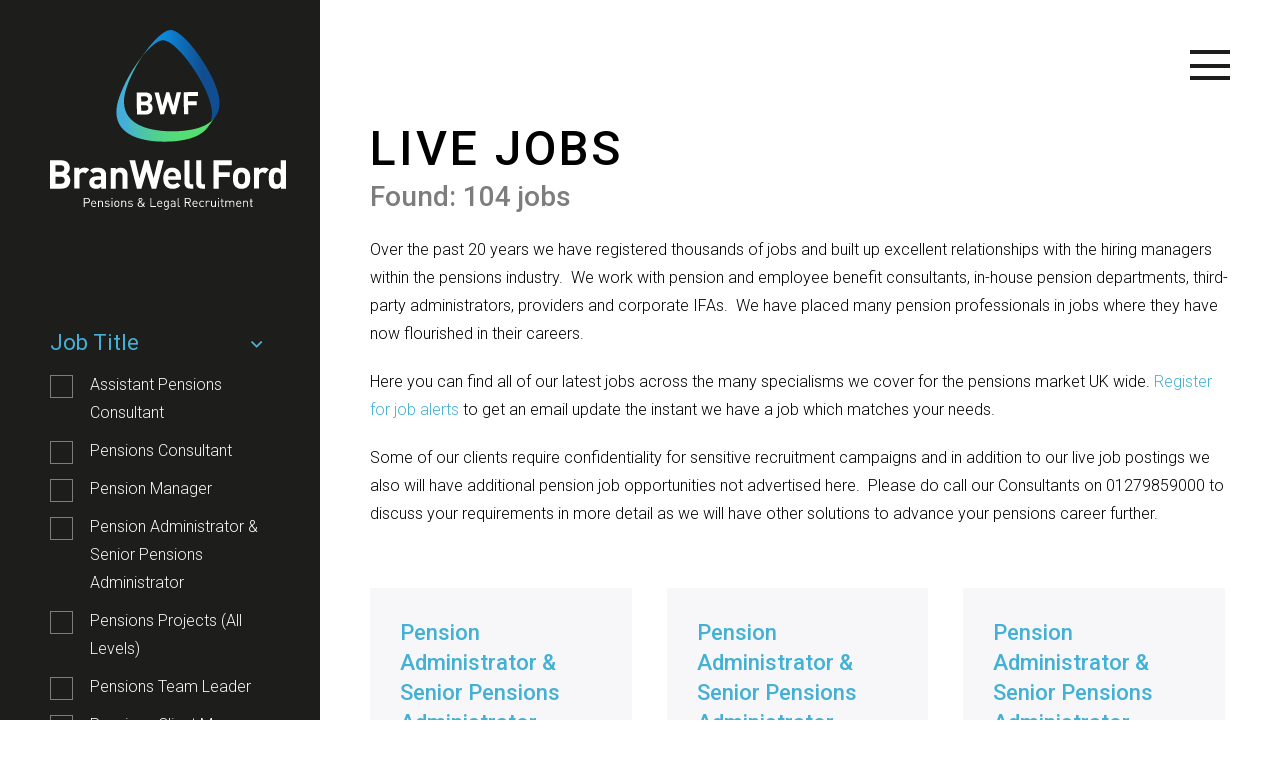

--- FILE ---
content_type: text/html;charset=UTF-8
request_url: https://www.bwfgroup.co.uk/candidate/job_search/pensions/results/1
body_size: 17339
content:
<!DOCTYPE html>
<html lang="en">
<head>
	<meta http-equiv="Content-Type" content="text/html; charset=utf-8" />
	<meta http-equiv="X-UA-Compatible" content="IE=edge">
    <meta name="viewport" content="width=device-width, initial-scale=1">

	<meta name="robots" content="noopd, noydir, index, follow" />

    <title>Live Jobs</title>
		<meta property="og:title" content="Live Jobs"/>
    <meta name="description" content="View our pension jobs here"/>
	<meta property="og:description" content="View our pension jobs here"/>

	<meta property="fb:app_id" content="966242223397117" />

	<meta property="og:url" content="https://www.bwfgroup.co.uk/candidate/job_search/pensions/results/1"/>
	<meta property="og:image" content="https://www.bwfgroup.co.uk/imglib/meta/1200.jpg?ver=1" />
	<!--  Image for Linkedin and Facebook share -->
   	<meta property="og:image:width" content="1200" />
   	<meta property="og:image:height" content="628" />
	<meta name="twitter:card" content="summary_large_image"/>
	<meta name="twitter:url" content="https://www.bwfgroup.co.uk/candidate/job_search/pensions/results/1"/>
	<meta name="twitter:title" content="Live Jobs"/>
	<meta name="twitter:description" content="View our pension jobs here"/>
	<meta name="twitter:image" content="https://www.bwfgroup.co.uk/imglib/meta/1200.jpg?ver=1"/>

    <meta name="keywords" content="pension jobs"/>
        <!--[if lt IE 9]><script type="text/javascript" src="/js/PIE.js"></script><![endif]-->
	<link rel="stylesheet" type="text/css" href="/css/fonts.css" />
	<link rel="preconnect" href="https://fonts.googleapis.com">
	<link rel="preconnect" href="https://fonts.gstatic.com" crossorigin>
	<link href="https://fonts.googleapis.com/css2?family=Roboto:ital,wght@0,100;0,300;0,400;0,500;0,700;0,900;1,100;1,300;1,400;1,500;1,700;1,900&display=swap" rel="stylesheet">
	<link rel="stylesheet" type="text/css" href="/css/font-awesome.css" media="all" />
	<link rel="stylesheet" type="text/css" href="/css/slick.css"/>
	<link rel="stylesheet" type="text/css" href="/css/aos.css" media="all" />
	<link rel="stylesheet" href="/css/bootstrap-grid.min.css">
	<link rel="stylesheet" type="text/css" href="/css/main/less/main.min.css" />
	<link rel="shortcut icon" href="/images/fav.ico" />
	<script type="text/javascript" src="/js/jquery/jquery.js"></script>
	<script type="text/javascript" src="/js/slick.min.js"></script>
	<script type="text/javascript">var jq = jQuery.noConflict();</script>
<script type="text/javascript">
    	jQuery(window).load(function() {
			AOS.init({
				easing: 'ease-out',
				delay: 100,
				once: true,
				disable: window.innerWidth < 1200
			});
    	});
    </script>
	<script type="text/javascript">
		jQuery(document).ready(function () {
			jQuery('.g-recaptcha').each(function() {
		      	var input = jQuery(this).parent().find('input');
		      	if(jQuery(input).get(0).hasAttribute('value'))
		        	jQuery(input).removeAttr('value');
		    });

		    jQuery(document).find('.button').each(function() {
		    	if(jQuery(this).parents('form').find('.captcha').length > 0){
			    	jQuery(this).on('click', function (event) {
			    		var texts = "";
			    		jQuery(this).parents('form').find('.error_required').each(function() { texts +=jQuery(this).text();});

			    		if (texts == "") {
			    			var widgetId = jQuery(this).parents('form').find('.widget-id').val();
			    			grecaptcha.execute(widgetId);
			    		}

				    });
		    	}
		    });
		});
   	</script>
 	<!-- Start cookieyes banner --> <script id="cookieyes" type="text/javascript" src="https://cdn-cookieyes.com/client_data/c27b4df766b9ea9fa6bb383a/script.js"></script> <!-- End cookieyes banner --><script type="text/javascript">
    	var errorMessages = {
    		'required'					: 'Please complete this mandatory field',
    		'password_equals_invalid'	: 'Passwords must be equals',
    		'email_equals_invalid'		: 'Emails must be equals',
    		'email_invalid' 			: 'Email is invalid',
    		'file_size_invalid' 		: 'File must have size below limit',
    		'file_type_invalid' 		: 'File Type is invalid'
    	}
    </script>
    <style>
		#js-warning div {
			background-color: #FFFFFF;
			height: 100%;
			position: fixed;
			width: 100%;
			z-index: 9999;
		}
	</style>
</head>
<body>
   	<noscript id="js-warning">
	   <div>
	      Please enable JavaScript in Your browser!
	   </div>
	</noscript>
	<div class="body-overlay"></div>
	<script type="text/javascript">
  		jQuery(window).load(function(){
  			var formError = jQuery(document).find('form:not(#quickreg,#quickLoginForm) .errmsg span');
  			if (formError.length != 0) {
  				scrollToElem(jQuery(formError[0]).parents('form'));
  			} else {
				

			}
  		});
		function scrollToElem(elem, func) {
			var headerWrap = jQuery('.top-part');
			headerWrap.addClass('fixed-header');
			var fixedMenuHeight = headerWrap.outerHeight(true);
			headerWrap.removeClass('fixed-header');
			var scrollValue = elem.offset().top;
			if (scrollValue > fixedMenuHeight) {
				scrollValue -= (fixedMenuHeight + headerWrap.outerHeight(true) + 10);
			}
			jQuery('html, body').animate({
		        scrollTop: scrollValue
		    }, 1000, func);
		}
  	</script>
	<script type="text/javascript">
		jQuery(document).ready(function(){
			jQuery('.to-top').click(function () {
				jQuery('body,html').animate({
					scrollTop: 0
				}, 400);
				return false;
			});

			var headerHeight = jQuery('.top-part').outerHeight(true);
			var bannerHeight = jQuery('.home-banner').outerHeight(true);
			jQuery(window).scroll(function () {
				if (jQuery(this).scrollTop() > 0) {
					jQuery('.to-top').addClass("visible");
				} else {
					jQuery('.to-top').removeClass("visible");
				}

				var headerWrap = jQuery('.top-part');

				if (jQuery(this).scrollTop() > 0) {
					if (!headerWrap.hasClass('fixed-header')) {
						headerWrap.addClass('fixed-header');
					}
				} else {
					headerWrap.removeClass('fixed-header');
					headerHeight = jQuery('.top-part').outerHeight(true);
				}
			});
		});
	</script>
	<nav class="navbar navbar-default">
	<div class="collapse navbar-collapse">
		<ul class="nav navbar-nav">
			<li class="">
							<a href="/cm/pensions" class="">
								Home</a>
							</li>
					<li class="active open">
							<a href="/cm/pensions/jobs" class="">
								Live Jobs</a>
							</li>
					<li class="">
							<a href="/cm/pensions/submit-cv" class="">
								Submit CV</a>
							</li>
					<li class="">
							<a href="/cm/pensions/sectors" class="">
								Sectors</a>
							</li>
					<li class="">
							<a href="/cm/pensions/team" class="">
								About us</a>
							</li>
					<li class=" dropdown">
							<a href="/cm/pensions/employers" class="dropdown-toggle disabled">
								Clients<span class="caret"></span></a>
							<ul class="dropdown-menu" >
									<li class="">
												<a href="/cm/pensions/employers/how-we-work" class="">
													How we work</a>
												</li>
										<li class="">
												<a href="/cm/pensions/employers/submit-vacancy" class="">
													Submit a Vacancy</a>
												</li>
										</ul>
							</li>
					<li class="">
							<a href="/cm/pensions/our-blogs" class="">
								Knowledge Hub</a>
							</li>
					<li class="">
							<a href="/cm/pensions/contact-us" class="">
								Contact us</a>
							</li>
					</ul>
		<div class="job-search-wrap">
					<div class="sideBlock job-search">
	<h2>Job Search</h2>
	<form id="pensionsJobSearch" class="search-form clearfix" action="/candidate/job_search/pensions/search_by_param_form" method="post" onsubmit="pensionsJobSearchOnSubmit();"><input name="currentUri" type="hidden" value="/candidate/job_search/pensions/results/1"/>
			<div class="fl filter-search-elem pensions_title" data-shortname="pensions_title">
						<span class="errmsg"></span>
    <!-- custom multiselect -->
        <label>Job Title</label>
		<div class="multiselect">
            <select id="criterion530" name="values[0].array" class="multi" title="Job Title" tabindex="100" multiple="multiple"><option class="optin-level1" value="47001">Assistant Pensions Consultant</option><option class="optin-level1" value="47002">Pensions Consultant</option><option class="optin-level1" value="46897">Pension Manager</option><option class="optin-level1" value="46899">Pension Administrator &amp; Senior Pensions Administrator</option><option class="optin-level1" value="46999">Pensions Projects (All Levels)</option><option class="optin-level1" value="47000">Pensions Team Leader</option><option class="optin-level1" value="46903">Pensions Client Manager</option><option class="optin-level1" value="46914">Pensions Investments (All Levels)</option><option class="optin-level1" value="46902">IT/Data/Scheme Events</option><option class="optin-level1" value="46900">Pension Analyst</option><option class="optin-level1" value="46913">Pensions Actuarial (All Levels)</option><option class="optin-level1" value="46905">Secretary to Trustees &amp; Governance</option><option class="optin-level1" value="46910">Pensions Technical (All Levels)</option><option class="optin-level1" value="46912">Pensions Solicitor</option><option class="optin-level1" value="46923">Pensions Payroll (All Levels)</option><option class="optin-level1" value="46916">Flexible Benefit Consultant/Analyst</option><option class="optin-level1" value="46918">Employee Benefits Consultant/Administrator</option><option class="optin-level1" value="47004">Client Relationship Manager</option><option class="optin-level1" value="47005">New Business Consultant</option><option class="optin-level1" value="46922">SIPP/SSAS/Executive Benefits</option><option class="optin-level1" value="46926">Pensions Accountant</option></select><input type="hidden" name="_values[0].array" value="1"/><div class="shadowed">
				<div class="body">
					<a href="javascript:void(0)" class="select-btn"><span>&nbsp;</span></a>
				</div>
			</div>
			<div class="opt-list"> <h6>Job Title</h6>
				<ul id="criterion530_ul">
		            <li class="optin-level1" onclick=";onMultiSelectValueClick(event, this);" value="47001"><a href="javascript:void(0);">Assistant Pensions Consultant</a></li>
		            <li class="optin-level1" onclick=";onMultiSelectValueClick(event, this);" value="47002"><a href="javascript:void(0);">Pensions Consultant</a></li>
		            <li class="optin-level1" onclick=";onMultiSelectValueClick(event, this);" value="46897"><a href="javascript:void(0);">Pension Manager</a></li>
		            <li class="optin-level1" onclick=";onMultiSelectValueClick(event, this);" value="46899"><a href="javascript:void(0);">Pension Administrator & Senior Pensions Administrator</a></li>
		            <li class="optin-level1" onclick=";onMultiSelectValueClick(event, this);" value="46999"><a href="javascript:void(0);">Pensions Projects (All Levels)</a></li>
		            <li class="optin-level1" onclick=";onMultiSelectValueClick(event, this);" value="47000"><a href="javascript:void(0);">Pensions Team Leader</a></li>
		            <li class="optin-level1" onclick=";onMultiSelectValueClick(event, this);" value="46903"><a href="javascript:void(0);">Pensions Client Manager</a></li>
		            <li class="optin-level1" onclick=";onMultiSelectValueClick(event, this);" value="46914"><a href="javascript:void(0);">Pensions Investments (All Levels)</a></li>
		            <li class="optin-level1" onclick=";onMultiSelectValueClick(event, this);" value="46902"><a href="javascript:void(0);">IT/Data/Scheme Events</a></li>
		            <li class="optin-level1" onclick=";onMultiSelectValueClick(event, this);" value="46900"><a href="javascript:void(0);">Pension Analyst</a></li>
		            <li class="optin-level1" onclick=";onMultiSelectValueClick(event, this);" value="46913"><a href="javascript:void(0);">Pensions Actuarial (All Levels)</a></li>
		            <li class="optin-level1" onclick=";onMultiSelectValueClick(event, this);" value="46905"><a href="javascript:void(0);">Secretary to Trustees & Governance</a></li>
		            <li class="optin-level1" onclick=";onMultiSelectValueClick(event, this);" value="46910"><a href="javascript:void(0);">Pensions Technical (All Levels)</a></li>
		            <li class="optin-level1" onclick=";onMultiSelectValueClick(event, this);" value="46912"><a href="javascript:void(0);">Pensions Solicitor</a></li>
		            <li class="optin-level1" onclick=";onMultiSelectValueClick(event, this);" value="46923"><a href="javascript:void(0);">Pensions Payroll (All Levels)</a></li>
		            <li class="optin-level1" onclick=";onMultiSelectValueClick(event, this);" value="46916"><a href="javascript:void(0);">Flexible Benefit Consultant/Analyst</a></li>
		            <li class="optin-level1" onclick=";onMultiSelectValueClick(event, this);" value="46918"><a href="javascript:void(0);">Employee Benefits Consultant/Administrator</a></li>
		            <li class="optin-level1" onclick=";onMultiSelectValueClick(event, this);" value="47004"><a href="javascript:void(0);">Client Relationship Manager</a></li>
		            <li class="optin-level1" onclick=";onMultiSelectValueClick(event, this);" value="47005"><a href="javascript:void(0);">New Business Consultant</a></li>
		            <li class="optin-level1" onclick=";onMultiSelectValueClick(event, this);" value="46922"><a href="javascript:void(0);">SIPP/SSAS/Executive Benefits</a></li>
		            <li class="optin-level1" onclick=";onMultiSelectValueClick(event, this);" value="46926"><a href="javascript:void(0);">Pensions Accountant</a></li>
		            </ul>
				<div class="info-msg"><b>Use Ctrl (Command on Mac) to Select Multiple</b></div>
			</div>
		</div>
        <!-- /custom multiselect -->
    </div>
					<div class="fl filter-search-elem pensions_specialism" data-shortname="pensions_specialism">
						<span class="errmsg"></span>
    <!-- custom multiselect -->
        <label>Specialism</label>
		<div class="multiselect">
            <select id="criterion494" name="values[1].array" class="multi" title="Specialism" tabindex="101" multiple="multiple"><option class="optin-level1" value="46954">Accountancy &amp; Audit</option><option class="optin-level1" value="46951">Consultants/Client Managers</option><option class="optin-level1" value="46956">Employee Benefits</option><option class="optin-level1" value="46953">Independent Trustees</option><option class="optin-level1" value="46949">In-House</option><option class="optin-level1" value="46955">Payroll</option><option class="optin-level1" value="46950">Third Party Administration</option></select><input type="hidden" name="_values[1].array" value="1"/><div class="shadowed">
				<div class="body">
					<a href="javascript:void(0)" class="select-btn"><span>&nbsp;</span></a>
				</div>
			</div>
			<div class="opt-list"> <h6>Specialism</h6>
				<ul id="criterion494_ul">
		            <li class="optin-level1" onclick=";onMultiSelectValueClick(event, this);" value="46954"><a href="javascript:void(0);">Accountancy & Audit</a></li>
		            <li class="optin-level1" onclick=";onMultiSelectValueClick(event, this);" value="46951"><a href="javascript:void(0);">Consultants/Client Managers</a></li>
		            <li class="optin-level1" onclick=";onMultiSelectValueClick(event, this);" value="46956"><a href="javascript:void(0);">Employee Benefits</a></li>
		            <li class="optin-level1" onclick=";onMultiSelectValueClick(event, this);" value="46953"><a href="javascript:void(0);">Independent Trustees</a></li>
		            <li class="optin-level1" onclick=";onMultiSelectValueClick(event, this);" value="46949"><a href="javascript:void(0);">In-House</a></li>
		            <li class="optin-level1" onclick=";onMultiSelectValueClick(event, this);" value="46955"><a href="javascript:void(0);">Payroll</a></li>
		            <li class="optin-level1" onclick=";onMultiSelectValueClick(event, this);" value="46950"><a href="javascript:void(0);">Third Party Administration</a></li>
		            </ul>
				<div class="info-msg"><b>Use Ctrl (Command on Mac) to Select Multiple</b></div>
			</div>
		</div>
        <!-- /custom multiselect -->
    </div>
					<div class="fl filter-search-elem pensions_job_type" data-shortname="pensions_job_type">
						<span class="errmsg"></span>
    <!-- custom multiselect -->
        <label>Job Type</label>
		<div class="multiselect">
            <select id="criterion495" name="values[2].array" class="multi" title="Job Type" tabindex="102" multiple="multiple"><option class="optin-level1" value="46986">Perm</option><option class="optin-level1" value="46987">Contract</option></select><input type="hidden" name="_values[2].array" value="1"/><div class="shadowed">
				<div class="body">
					<a href="javascript:void(0)" class="select-btn"><span>&nbsp;</span></a>
				</div>
			</div>
			<div class="opt-list"> <h6>Job Type</h6>
				<ul id="criterion495_ul">
		            <li class="optin-level1" onclick=";onMultiSelectValueClick(event, this);" value="46986"><a href="javascript:void(0);">Perm</a></li>
		            <li class="optin-level1" onclick=";onMultiSelectValueClick(event, this);" value="46987"><a href="javascript:void(0);">Contract</a></li>
		            </ul>
				<div class="info-msg"><b>Use Ctrl (Command on Mac) to Select Multiple</b></div>
			</div>
		</div>
        <!-- /custom multiselect -->
    </div>
					<div class="fl filter-search-elem location" data-shortname="location">
						<span class="errmsg"></span>
    <!-- custom multiselect -->
        <label>Region</label>
		<div class="multiselect">
            <select id="criterion496" name="values[3].array" class="multi" title="Region" tabindex="103" multiple="multiple"><option class="optin-level1" value="46444">Antrim</option><option class="optin-level1" value="46448">Berkshire</option><option class="optin-level1" value="46452">Bristol</option><option class="optin-level1" value="46453">Buckinghamshire</option><option class="optin-level1" value="46456">Cambridgeshire</option><option class="optin-level1" value="46457">Cardiff</option><option class="optin-level1" value="46462">City of Edinburgh</option><option class="optin-level1" value="46482">East Dunbartonshire</option><option class="optin-level1" value="46488">Essex</option><option class="optin-level1" value="46496">Greater London</option><option class="optin-level1" value="46497">Greater Manchester</option><option class="optin-level1" value="46500">Hampshire</option><option class="optin-level1" value="46502">Hertfordshire</option><option class="optin-level1" value="46506">Kent</option><option class="optin-level1" value="46510">London</option><option class="optin-level1" value="46513">Merseyside</option><option class="optin-level1" value="46552">Suffolk</option><option class="optin-level1" value="46553">Surrey</option><option class="optin-level1" value="46564">West Midlands</option><option class="optin-level1" value="46567">West Yorkshire</option><option class="optin-level1" value="46569">Wiltshire</option></select><input type="hidden" name="_values[3].array" value="1"/><div class="shadowed">
				<div class="body">
					<a href="javascript:void(0)" class="select-btn"><span>&nbsp;</span></a>
				</div>
			</div>
			<div class="opt-list"> <h6>Region</h6>
				<ul id="criterion496_ul">
		            <li class="optin-level1" onclick=";onMultiSelectValueClick(event, this);" value="46444"><a href="javascript:void(0);">Antrim</a></li>
		            <li class="optin-level1" onclick=";onMultiSelectValueClick(event, this);" value="46448"><a href="javascript:void(0);">Berkshire</a></li>
		            <li class="optin-level1" onclick=";onMultiSelectValueClick(event, this);" value="46452"><a href="javascript:void(0);">Bristol</a></li>
		            <li class="optin-level1" onclick=";onMultiSelectValueClick(event, this);" value="46453"><a href="javascript:void(0);">Buckinghamshire</a></li>
		            <li class="optin-level1" onclick=";onMultiSelectValueClick(event, this);" value="46456"><a href="javascript:void(0);">Cambridgeshire</a></li>
		            <li class="optin-level1" onclick=";onMultiSelectValueClick(event, this);" value="46457"><a href="javascript:void(0);">Cardiff</a></li>
		            <li class="optin-level1" onclick=";onMultiSelectValueClick(event, this);" value="46462"><a href="javascript:void(0);">City of Edinburgh</a></li>
		            <li class="optin-level1" onclick=";onMultiSelectValueClick(event, this);" value="46482"><a href="javascript:void(0);">East Dunbartonshire</a></li>
		            <li class="optin-level1" onclick=";onMultiSelectValueClick(event, this);" value="46488"><a href="javascript:void(0);">Essex</a></li>
		            <li class="optin-level1" onclick=";onMultiSelectValueClick(event, this);" value="46496"><a href="javascript:void(0);">Greater London</a></li>
		            <li class="optin-level1" onclick=";onMultiSelectValueClick(event, this);" value="46497"><a href="javascript:void(0);">Greater Manchester</a></li>
		            <li class="optin-level1" onclick=";onMultiSelectValueClick(event, this);" value="46500"><a href="javascript:void(0);">Hampshire</a></li>
		            <li class="optin-level1" onclick=";onMultiSelectValueClick(event, this);" value="46502"><a href="javascript:void(0);">Hertfordshire</a></li>
		            <li class="optin-level1" onclick=";onMultiSelectValueClick(event, this);" value="46506"><a href="javascript:void(0);">Kent</a></li>
		            <li class="optin-level1" onclick=";onMultiSelectValueClick(event, this);" value="46510"><a href="javascript:void(0);">London</a></li>
		            <li class="optin-level1" onclick=";onMultiSelectValueClick(event, this);" value="46513"><a href="javascript:void(0);">Merseyside</a></li>
		            <li class="optin-level1" onclick=";onMultiSelectValueClick(event, this);" value="46552"><a href="javascript:void(0);">Suffolk</a></li>
		            <li class="optin-level1" onclick=";onMultiSelectValueClick(event, this);" value="46553"><a href="javascript:void(0);">Surrey</a></li>
		            <li class="optin-level1" onclick=";onMultiSelectValueClick(event, this);" value="46564"><a href="javascript:void(0);">West Midlands</a></li>
		            <li class="optin-level1" onclick=";onMultiSelectValueClick(event, this);" value="46567"><a href="javascript:void(0);">West Yorkshire</a></li>
		            <li class="optin-level1" onclick=";onMultiSelectValueClick(event, this);" value="46569"><a href="javascript:void(0);">Wiltshire</a></li>
		            </ul>
				<div class="info-msg"><b>Use Ctrl (Command on Mac) to Select Multiple</b></div>
			</div>
		</div>
        <!-- /custom multiselect -->
    </div>
					<input type="hidden" name="submit.pensionsJobSearch" value="Search"/>
			<div class="button">
				<a class="clear" href="javascript:void(0)" onclick="resetForm(jq(this).parents('form'));" title='Clear Search'><span>Clear Search</span></a>
				<button type="submit" title='Search'>Search</button>
				<script>
					function generateAlertURL(baseURL, title){
						var i=0;
						jQuery('#advancedJobSearch').find('input:text, select').each(function(){
							var defValueElem = jQuery.trim(jQuery(this).parents('div.fl').find('div.body').find('span').html()),
									value = jQuery.trim(jQuery(this).val());

							if(value!='' && defValueElem!=value){
								var shortname = jQuery(this).parents('div.fl').data('shortname');
								baseURL += (i==0?"?":"&")+(shortname + '='+encodeURIComponent(value));
								i++;
							}

						});
						baseURL += (i==0?"?":"&") + "isAjax=true";
						showQuickDialog(baseURL, title);
					}
				</script>
			</div>
		</form></div>
</div>
			</div>
</nav>
<header class="mixed-header top-part">
		<div class="bottom">
			<a title="Branwell Ford" class="logo" href="/">
				<svg viewBox="0 0 379 289" fill="none" xmlns="http://www.w3.org/2000/svg">

	<g class="name">
		<path class="text" d="M17.8 235.6H8.7V246.8H17.8C21.8 246.8 23.6 244.2 23.6 241.2C23.7 238.1 21.8 235.6 17.8 235.6ZM17.3 217.1H8.7V227.6H17.2C20.9 227.6 23 225.5 23 222.4C23 219.3 21 217.1 17.3 217.1ZM18.7 254.7H0V209.2H18C26.7 209.2 31.8 214.2 31.8 222C31.8 227 28.5 230.3 26.3 231.4C29 232.7 32.5 235.5 32.5 241.6C32.4 250.1 26.7 254.7 18.7 254.7Z" />
		<path class="text" d="M56.9001 230.5C55.6001 229.2 54.6001 228.5 52.6001 228.5C50.1001 228.5 47.3001 230.4 47.3001 234.6V254.6H39.1001V221.3H47.1001V224.5C48.7001 222.6 51.8001 220.9 55.3001 220.9C58.5001 220.9 60.8001 221.7 63.0001 224L56.9001 230.5Z" />
		<path class="text" d="M82.1001 240.6H75.6001C72.6001 240.6 71.0001 242 71.0001 244.4C71.0001 246.7 72.5001 248.2 75.7001 248.2C78.0001 248.2 79.4001 248 80.8001 246.6C81.7001 245.8 82.0001 244.4 82.0001 242.4V240.6H82.1001ZM82.2001 254.7V251.8C80.0001 254 77.9001 255 74.2001 255C70.5001 255 67.8001 254 65.8001 252.1C64.0001 250.2 63.1001 247.6 63.1001 244.6C63.1001 239.3 66.7001 235 74.3001 235H82.0001V233.3C82.0001 229.7 80.2001 228.1 75.9001 228.1C72.8001 228.1 71.3001 228.9 69.6001 230.8L64.4001 225.6C67.6001 222 70.7001 221 76.2001 221C85.4001 221 90.1001 225 90.1001 232.8V254.7H82.2001Z" />
		<path class="text" d="M116.5 254.7V234.6C116.5 230.1 113.7 228.5 111.1 228.5C108.5 228.5 105.6 230 105.6 234.6V254.7H97.3999V221.4H105.4V224.5C107.5 222.2 110.5 221.1 113.6 221.1C116.9 221.1 119.5 222.2 121.3 224C123.9 226.7 124.6 229.8 124.6 233.4V254.7H116.5Z"/>
		<path class="text" d="M170.6 254.7H163.3L155.1 227.1L146.8 254.7H139.6L127.6 209.2H136.7L143.6 237.9L151.8 209.2H158.3L166.5 237.9L173.5 209.2H182.6L170.6 254.7Z" />
		<path class="text" d="M201.5 231.4C200.6 229.4 198.8 228 196 228C193.2 228 191.4 229.5 190.5 231.4C190 232.6 189.8 233.5 189.7 235H202.1C202.2 233.5 202 232.6 201.5 231.4ZM189.8 240.6C189.8 244.9 192.4 248 197 248C200.6 248 202.3 247 204.4 244.9L209.4 249.8C206.1 253.2 202.9 255 197 255C189.3 255 181.9 251.4 181.9 238C181.9 227.1 187.7 221 196.2 221C205.3 221 210.5 227.8 210.5 236.9V240.6H189.8Z" />
		<path class="text" d="M225.5 254.7C218.8 254.7 216 249.9 216 245.2V209.3H224.2V244.7C224.2 246.7 225 247.7 227.1 247.7H230.2V254.7H225.5Z" />
		<path class="text" d="M244.3 254.7C237.6 254.7 234.8 249.9 234.8 245.2V209.3H243V244.7C243 246.7 243.8 247.7 245.9 247.7H249V254.7H244.3Z" />
		<path class="text" d="M271.1 217.1V228.3H288.8V236.2H271.1V254.7H262.4V209.2H291.8V217.1H271.1Z" />
		<path class="text" d="M311.4 230C310.5 229 309.2 228.5 307.6 228.5C306 228.5 304.8 229 303.8 230C302.1 231.7 301.9 234.6 301.9 238C301.9 241.4 302.1 244.4 303.8 246.1C304.7 247.1 305.9 247.6 307.6 247.6C309.2 247.6 310.5 247.1 311.4 246.1C313.1 244.4 313.3 241.4 313.3 238C313.3 234.6 313.1 231.7 311.4 230ZM317.8 251C315.8 253.2 312.5 255.1 307.6 255.1C302.8 255.1 299.5 253.2 297.5 251C294.6 247.9 293.8 244.1 293.8 238C293.8 232 294.6 228.2 297.5 225.1C299.5 222.9 302.8 221 307.6 221C312.4 221 315.8 222.9 317.8 225.1C320.8 228.2 321.5 232 321.5 238C321.5 244.1 320.7 247.8 317.8 251Z" />
		<path class="text" d="M345.4 230.5C344.1 229.2 343.1 228.5 341.1 228.5C338.6 228.5 335.8 230.4 335.8 234.6V254.6H327.6V221.3H335.6V224.5C337.2 222.6 340.3 220.9 343.8 220.9C347 220.9 349.3 221.7 351.5 224L345.4 230.5Z" />
		<path class="text" d="M365 228.5C360.1 228.5 359.5 232.6 359.5 238C359.5 243.4 360.1 247.6 365 247.6C369.9 247.6 370.6 243.5 370.6 238C370.6 232.5 369.9 228.5 365 228.5ZM370.8 254.7V251.6C368.5 254.2 366.2 255.1 362.7 255.1C359.5 255.1 356.5 254 354.7 252.1C351.4 248.8 351.4 243 351.4 238.1C351.4 233.1 351.5 227.4 354.7 224.1C356.5 222.2 359.5 221.1 362.7 221.1C366 221.1 368.5 222 370.7 224.4V209.3H378.9V254.8L370.8 254.7Z" />
	</g>

	<g class="slogan">
		<path class="text" d="M59.5998 278.1H55.7998V284H54.2998V269.6H59.6998C62.2998 269.6 64.1998 271.2 64.1998 273.8C64.1998 276.4 62.1998 278.1 59.5998 278.1ZM59.4998 271H55.7998V276.7H59.4998C61.2998 276.7 62.5998 275.7 62.5998 273.8C62.5998 271.9 61.2998 271 59.4998 271Z" />
		<path class="text" d="M67.5 279.5C67.5 281.7 68.5 282.9 70.4 282.9C71.6 282.9 72.2 282.6 73 281.8L74 282.7C73 283.7 72.1 284.2 70.4 284.2C67.8 284.2 66 282.6 66 279.1C66 275.9 67.6 274 70.1 274C72.7 274 74.2 275.9 74.2 278.8V279.5H67.5ZM72.4 276.7C72 275.8 71.1 275.2 70.1 275.2C69 275.2 68.2 275.8 67.8 276.7C67.6 277.2 67.5 277.6 67.5 278.4H72.8C72.7 277.6 72.7 277.3 72.4 276.7Z" />
		<path class="text" d="M83.6997 284.1V278C83.6997 276.2 82.6997 275.3 81.1997 275.3C79.6997 275.3 78.6997 276.2 78.6997 278V284.1H77.1997V274.1H78.6997V275.2C79.3997 274.4 80.3997 274 81.4997 274C82.5997 274 83.3997 274.3 84.0997 274.9C84.7997 275.6 85.0997 276.5 85.0997 277.7V284.1H83.6997Z" />
		<path class="text" d="M91.7997 284.2C90.0997 284.2 88.7997 283.8 87.6997 282.8L88.6997 281.8C89.4997 282.6 90.5997 283 91.7997 283C93.3997 283 94.4997 282.4 94.4997 281.2C94.4997 280.3 93.9997 279.8 92.7997 279.7L91.1997 279.6C89.2997 279.4 88.1997 278.6 88.1997 276.9C88.1997 275.1 89.6997 274 91.8997 274C93.2997 274 94.5997 274.3 95.4997 275.1L94.4997 276.1C93.7997 275.6 92.8997 275.3 91.7997 275.3C90.2997 275.3 89.5997 275.9 89.5997 276.9C89.5997 277.7 90.0997 278.3 91.2997 278.4L92.8997 278.5C94.5997 278.7 95.7997 279.3 95.7997 281.2C95.8997 283.1 94.1997 284.2 91.7997 284.2Z" />
		<path class="text" d="M98.5996 271.3V269.7H100.2V271.3H98.5996ZM98.6996 284.1V274.1H100.2V284.1H98.6996Z" />
		<path class="text" d="M110.2 283.1C109.5 283.8 108.6 284.2 107.3 284.2C106 284.2 105.1 283.8 104.4 283.1C103.4 282.1 103.2 280.7 103.2 279.1C103.2 277.6 103.4 276.2 104.4 275.1C105.1 274.4 106 274 107.3 274C108.6 274 109.5 274.4 110.2 275.1C111.2 276.1 111.4 277.5 111.4 279.1C111.5 280.6 111.3 282 110.2 283.1ZM109.2 276C108.7 275.5 108.1 275.3 107.4 275.3C106.7 275.3 106.1 275.6 105.6 276C104.9 276.7 104.8 278 104.8 279.1C104.8 280.2 104.9 281.4 105.6 282.2C106.1 282.7 106.7 282.9 107.4 282.9C108.1 282.9 108.8 282.6 109.2 282.2C109.9 281.5 110 280.2 110 279.1C110 278 109.9 276.7 109.2 276Z" />
		<path class="text" d="M121 284.1V278C121 276.2 120 275.3 118.5 275.3C117 275.3 116 276.2 116 278V284.1H114.5V274.1H116V275.2C116.7 274.4 117.7 274 118.8 274C119.9 274 120.7 274.3 121.4 274.9C122.1 275.6 122.4 276.5 122.4 277.7V284.1H121Z" />
		<path class="text" d="M129.1 284.2C127.4 284.2 126.1 283.8 125 282.8L126 281.8C126.8 282.6 127.9 283 129.1 283C130.7 283 131.8 282.4 131.8 281.2C131.8 280.3 131.3 279.8 130.1 279.7L128.5 279.6C126.6 279.4 125.5 278.6 125.5 276.9C125.5 275.1 127 274 129.2 274C130.6 274 131.9 274.3 132.8 275.1L131.8 276.1C131.1 275.6 130.2 275.3 129.1 275.3C127.6 275.3 126.9 275.9 126.9 276.9C126.9 277.7 127.4 278.3 128.6 278.4L130.2 278.5C131.9 278.7 133.1 279.3 133.1 281.2C133.2 283.1 131.5 284.2 129.1 284.2Z" />
		<path class="text" d="M150.9 284.1L149.6 282.5C149 283 147.7 284.2 145.3 284.2C142.5 284.2 140.7 282.5 140.7 280C140.7 277.8 142.2 276.7 143.8 275.7C143.1 274.8 142.2 273.9 142.2 272.6C142.2 270.9 143.5 269.6 145.4 269.6C147.2 269.6 148.5 270.9 148.5 272.6C148.5 273.8 147.8 274.5 146.9 275.2C146.9 275.2 146.2 275.7 145.8 275.9L149.5 280.3C150.1 279.4 150.3 278.6 150.3 277H151.8C151.8 278.8 151.4 280.3 150.5 281.4L152.7 284.1H150.9ZM144.8 276.7C143.6 277.6 142.3 278.4 142.3 280C142.3 281.7 143.6 282.9 145.3 282.9C146.4 282.9 147.5 282.6 148.7 281.5L144.8 276.7ZM145.5 270.9C144.5 270.9 143.8 271.6 143.8 272.6C143.8 273.3 144.1 273.8 145.1 275C145.3 274.8 145.9 274.5 145.9 274.5C146.6 274 147.2 273.5 147.2 272.7C147.2 271.6 146.5 270.9 145.5 270.9Z" />
		<path class="text" d="M161.3 284.1V269.7H162.8V282.7H170.2V284.1H161.3Z" />
		<path class="text" d="M173.6 279.5C173.6 281.7 174.6 282.9 176.5 282.9C177.7 282.9 178.3 282.6 179.1 281.8L180.1 282.7C179.1 283.7 178.2 284.2 176.5 284.2C173.9 284.2 172.1 282.6 172.1 279.1C172.1 275.9 173.7 274 176.2 274C178.8 274 180.3 275.9 180.3 278.8V279.5H173.6ZM178.5 276.7C178.1 275.8 177.2 275.2 176.2 275.2C175.1 275.2 174.3 275.8 173.9 276.7C173.7 277.2 173.6 277.6 173.6 278.4H178.9C178.8 277.6 178.8 277.3 178.5 276.7Z" />
		<path class="text" d="M186.6 288.7C185.1 288.7 184.3 288.3 183.2 287.4L184.2 286.5C184.9 287.1 185.4 287.5 186.6 287.5C188.5 287.5 189.3 286.1 189.3 284.4V282.8C188.5 283.8 187.6 284.1 186.5 284.1C185.5 284.1 184.6 283.7 184.1 283.2C183.1 282.2 182.9 280.7 182.9 279C182.9 277.4 183.1 275.8 184.1 274.8C184.6 274.3 185.5 273.9 186.5 273.9C187.6 273.9 188.5 274.1 189.3 275.2V274H190.7V284.3C190.8 286.8 189.2 288.7 186.6 288.7ZM186.8 275.3C184.6 275.3 184.3 277.2 184.3 279C184.3 280.9 184.6 282.7 186.8 282.7C189 282.7 189.3 280.8 189.3 279C189.3 277.1 189 275.3 186.8 275.3Z" />
		<path class="text" d="M200.1 284.1V283.1C199.3 283.9 198.6 284.2 197.2 284.2C195.8 284.2 195 283.9 194.4 283.3C193.9 282.8 193.7 282.1 193.7 281.3C193.7 279.6 194.9 278.4 197.1 278.4H200.1V277.4C200.1 275.9 199.4 275.2 197.5 275.2C196.2 275.2 195.6 275.5 195 276.3L194 275.4C194.9 274.2 195.9 273.9 197.5 273.9C200.2 273.9 201.5 275.1 201.5 277.2V284H200.1V284.1ZM200.1 279.5H197.3C195.8 279.5 195.1 280.1 195.1 281.3C195.1 282.5 195.8 283 197.4 283C198.3 283 199 282.9 199.6 282.3C199.9 282 200.1 281.4 200.1 280.6V279.5Z" />
		<path class="text" d="M207.5 284.1C205.8 284.1 205 283 205 281.4V269.6H206.5V281.3C206.5 282.3 206.8 282.8 207.8 282.8H208.6V284.1H207.5Z" />
		<path class="text" d="M224.7 284.1L221.4 277.7H217.9V284.1H216.4V269.7H221.9C224.4 269.7 226.2 271.2 226.2 273.7C226.2 275.8 224.9 277.2 223.1 277.6L226.5 284.1H224.7ZM221.8 271H218V276.3H221.8C223.5 276.3 224.7 275.4 224.7 273.7C224.7 272 223.4 271 221.8 271Z" />
		<path class="text" d="M230.3 279.5C230.3 281.7 231.3 282.9 233.2 282.9C234.4 282.9 235 282.6 235.8 281.8L236.8 282.7C235.8 283.7 234.9 284.2 233.2 284.2C230.6 284.2 228.8 282.6 228.8 279.1C228.8 275.9 230.4 274 232.9 274C235.5 274 237 275.9 237 278.8V279.5H230.3ZM235.3 276.7C234.9 275.8 234 275.2 233 275.2C232 275.2 231.1 275.8 230.7 276.7C230.5 277.2 230.4 277.6 230.4 278.4H235.7C235.5 277.6 235.5 277.3 235.3 276.7Z" />
		<path class="text" d="M244 284.2C241.5 284.2 239.6 282.5 239.6 279.1C239.6 275.7 241.5 274 244 274C245.4 274 246.2 274.4 247.3 275.5L246.3 276.4C245.6 275.6 245 275.3 244 275.3C243 275.3 242.2 275.7 241.7 276.4C241.2 277 241.1 277.8 241.1 279.1C241.1 280.4 241.3 281.1 241.7 281.8C242.2 282.5 243 282.9 244 282.9C245 282.9 245.5 282.6 246.3 281.8L247.3 282.8C246.3 283.8 245.4 284.2 244 284.2Z" />
		<path class="text" d="M255.6 276C255.1 275.5 254.6 275.3 253.9 275.3C252.4 275.3 251.5 276.5 251.5 278V284.1H250V274.1H251.5V275.3C252 274.5 253.1 274 254.3 274C255.3 274 256 274.2 256.7 274.9L255.6 276Z" />
		<path class="text" d="M264.9 284.1V283C264.2 283.8 263.2 284.2 262.1 284.2C261 284.2 260.1 283.9 259.5 283.3C258.8 282.6 258.5 281.7 258.5 280.5V274.1H260V280.2C260 282 260.9 282.9 262.4 282.9C263.9 282.9 264.9 282 264.9 280.2V274.1H266.4V284.1H264.9Z" />
		<path class="text" d="M269.9 271.3V269.7H271.5V271.3H269.9ZM270 284.1V274.1H271.5V284.1H270Z" />
		<path class="text" d="M277.9 284.1C276.2 284.1 275.3 282.9 275.3 281.4V275.3H274V274.2H275.3V271.1H276.8V274.2H278.9V275.3H276.8V281.4C276.8 282.3 277.2 282.9 278.2 282.9H279V284.2L277.9 284.1Z" />
		<path class="text" d="M294.6 284.1V278C294.6 276.2 293.6 275.3 292.1 275.3C290.6 275.3 289.6 276.2 289.6 277.8V284.1H288.1V278C288.1 276.2 287.1 275.3 285.6 275.3C284.1 275.3 283.1 276.2 283.1 278V284.1H281.6V274.1H283.1V275.2C283.8 274.4 284.8 274 285.9 274C287.3 274 288.4 274.6 289 275.7C289.8 274.6 290.9 274 292.3 274C293.4 274 294.3 274.3 294.9 274.9C295.6 275.6 296 276.5 296 277.7V284.1H294.6Z" />
		<path class="text" d="M300.5 279.5C300.5 281.7 301.5 282.9 303.4 282.9C304.6 282.9 305.2 282.6 306 281.8L307 282.7C306 283.7 305.1 284.2 303.4 284.2C300.8 284.2 299 282.6 299 279.1C299 275.9 300.6 274 303.1 274C305.7 274 307.2 275.9 307.2 278.8V279.5H300.5ZM305.5 276.7C305.1 275.8 304.2 275.2 303.2 275.2C302.2 275.2 301.3 275.8 300.9 276.7C300.7 277.2 300.6 277.6 300.6 278.4H305.9C305.8 277.6 305.7 277.3 305.5 276.7Z" />
		<path class="text" d="M316.7 284.1V278C316.7 276.2 315.7 275.3 314.2 275.3C312.7 275.3 311.7 276.2 311.7 278V284.1H310.2V274.1H311.7V275.2C312.4 274.4 313.4 274 314.5 274C315.6 274 316.4 274.3 317.1 274.9C317.8 275.6 318.1 276.5 318.1 277.7V284.1H316.7Z" />
		<path class="text" d="M324.5 284.1C322.8 284.1 321.9 282.9 321.9 281.4V275.3H320.6V274.2H321.9V271.1H323.4V274.2H325.5V275.3H323.4V281.4C323.4 282.3 323.8 282.9 324.8 282.9H325.6V284.2L324.5 284.1Z" />
	</g>

	<g class="icon">

		<path class="icon-gradient" d="M142.8 49.3001C142.5 49.6001 142.3 50.0001 142 50.3001C141.3 51.3001 140.6 52.2001 139.9 53.2001C139.5 53.8001 139 54.4001 138.6 55.1001C137.9 56.1001 137.2 57.2001 136.5 58.2001C136.1 58.8001 135.7 59.4001 135.3 60.0001C134.5 61.2001 133.7 62.5001 132.9 63.7001C132.6 64.1001 132.3 64.6001 132.1 65.0001C131 66.7001 130 68.4001 129 70.1001C128.8 70.5001 128.5 70.9001 128.3 71.3001C127.5 72.6001 126.8 74.0001 126 75.3001C125.7 75.9001 125.3 76.5001 125 77.2001C124.4 78.3001 123.8 79.5001 123.2 80.6001C122.8 81.3001 122.5 82.0001 122.1 82.7001C121.5 83.8001 121 84.9001 120.5 85.9001C120.2 86.6001 119.8 87.3001 119.5 88.0001C119 89.1001 118.5 90.2001 118 91.3001C117.7 92.0001 117.4 92.6001 117.1 93.3001C116.6 94.5001 116 95.7001 115.5 96.9001C115.3 97.4001 115 98.0001 114.8 98.5001C114.1 100.2 113.4 101.9 112.8 103.6C112.7 103.9 112.6 104.1 112.5 104.3C112 105.7 111.5 107.1 111 108.5C110.8 109.1 110.7 109.6 110.5 110.2C110.2 111.3 109.8 112.3 109.5 113.4C109.3 114 109.2 114.6 109 115.2C108.7 116.2 108.5 117.1 108.3 118.1C108.2 118.7 108 119.3 107.9 119.9C107.7 120.8 107.5 121.8 107.4 122.7C107.3 123.3 107.2 123.8 107.1 124.4C107 125.4 106.9 126.3 106.8 127.2C106.8 127.6 106.7 128.1 106.7 128.5C106.6 129.6 106.6 130.8 106.6 131.9V132C106.6 132.1 106.6 132.3 106.6 132.4C107.2 169.2 147.2 179.3 184.1 179.3H184.4C185.8 179.3 187.2 179.3 188.6 179.2C189 179.2 189.4 179.2 189.8 179.2C191.2 179.2 192.6 179.1 194.1 179C194.2 179 194.3 179 194.4 179C195.9 178.9 197.4 178.8 198.9 178.7C199.3 178.7 199.7 178.6 200.1 178.6C201.4 178.5 202.8 178.4 204.1 178.2C204.3 178.2 204.5 178.2 204.7 178.1C206.2 177.9 207.7 177.7 209.1 177.5C209.5 177.4 209.8 177.4 210.2 177.3C211.5 177.1 212.7 176.9 214 176.7C214.2 176.7 214.5 176.6 214.7 176.6C216.1 176.3 217.5 176 218.9 175.7C219.2 175.6 219.6 175.5 219.9 175.5C221.1 175.2 222.2 174.9 223.4 174.6C223.7 174.5 223.9 174.5 224.2 174.4C225.5 174 226.9 173.6 228.1 173.1C228.4 173 228.7 172.9 229 172.8C230.1 172.4 231.1 172 232.2 171.6C232.5 171.5 232.8 171.4 233 171.3C234.2 170.8 235.4 170.2 236.6 169.7C236.8 169.6 237.1 169.4 237.3 169.3C238.3 168.8 239.2 168.3 240.1 167.7C240.4 167.5 240.6 167.4 240.9 167.2C242 166.5 243 165.8 244 165.1C244.2 165 244.4 164.8 244.6 164.7C245.4 164.1 246.3 163.4 247.1 162.7C247.3 162.5 247.6 162.3 247.8 162.1C248.7 161.3 249.6 160.4 250.4 159.6C250.5 159.5 250.7 159.3 250.8 159.2C251.5 158.4 252.2 157.6 252.8 156.8C252.9 156.7 253 156.5 253.1 156.4C256.7 151.5 261.6 144.9 265.3 139.9C265.2 140 265.1 140.2 265 140.3C264.4 141.1 263.7 141.9 263 142.7C262.9 142.8 262.7 143 262.6 143.1C261.8 144 260.9 144.8 260 145.6C259.8 145.8 259.5 146 259.3 146.2C258.8 146.6 258.4 147 257.9 147.3C257.5 147.6 257.2 147.8 256.8 148.1C256.6 148.2 256.4 148.4 256.2 148.5C255.2 149.2 254.1 149.9 253.1 150.6C252.8 150.8 252.6 150.9 252.3 151.1C251.4 151.6 250.4 152.2 249.5 152.7C249.3 152.8 249 153 248.8 153.1C247.6 153.7 246.4 154.2 245.2 154.7C244.9 154.8 244.7 154.9 244.4 155C243.4 155.4 242.3 155.8 241.2 156.2C240.9 156.3 240.6 156.4 240.3 156.5C239 156.9 237.7 157.4 236.4 157.8C236.1 157.9 235.9 158 235.6 158C234.5 158.3 233.3 158.6 232.1 158.9C231.8 159 231.4 159.1 231.1 159.1C229.7 159.4 228.3 159.7 226.9 160C226.7 160 226.4 160.1 226.2 160.1C225 160.3 223.7 160.5 222.4 160.7C222 160.8 221.7 160.8 221.3 160.9C219.8 161.1 218.4 161.3 216.9 161.5C216.7 161.5 216.5 161.5 216.3 161.6C215 161.7 213.6 161.9 212.3 162C211.9 162 211.5 162.1 211.1 162.1C209.6 162.2 208.1 162.3 206.6 162.4C206.5 162.4 206.4 162.4 206.3 162.4C204.9 162.5 203.5 162.5 202 162.6C201.6 162.6 201.2 162.6 200.8 162.6C199.3 162.6 197.8 162.7 196.3 162.7C159.4 162.6 119.3 152.5 118.8 115.8C118.8 114.6 118.8 113.2 118.9 111.9C118.9 111.5 119 111 119 110.6C119.1 109.7 119.2 108.7 119.3 107.8C119.4 107.3 119.5 106.7 119.6 106.1C119.8 105.2 119.9 104.3 120.1 103.3C120.2 102.7 120.4 102.1 120.5 101.5C120.7 100.6 121 99.6001 121.2 98.6001C121.4 98.0001 121.5 97.4001 121.7 96.8001C122 95.7001 122.3 94.7001 122.7 93.6001C122.9 93.0001 123 92.5001 123.2 91.9001C123.7 90.5001 124.2 89.1001 124.7 87.6001C124.8 87.4001 124.9 87.1001 125 86.9001C125.6 85.2001 126.3 83.5001 127 81.8001C127.2 81.3001 127.4 80.8001 127.7 80.2001C128.2 79.0001 128.7 77.8001 129.3 76.6001C129.6 75.9001 129.9 75.3001 130.2 74.6001C130.7 73.5001 131.2 72.4001 131.7 71.3001C132 70.6001 132.4 69.9001 132.7 69.2001C133.2 68.1001 133.8 67.0001 134.3 66.0001C134.7 65.3001 135 64.6001 135.4 63.9001C136 62.8001 136.6 61.6001 137.2 60.5001C137.5 59.9001 137.9 59.3001 138.2 58.6001C139 57.2001 139.7 55.9001 140.5 54.6001C140.7 54.2001 140.9 53.8001 141.2 53.4001C142.2 51.7001 143.3 50.0001 144.3 48.3001C144.6 47.9001 144.8 47.4001 145.1 47.0001C145.9 45.7001 146.7 44.5001 147.5 43.3001C147.9 42.7001 148.3 42.1001 148.7 41.5001C148.8 41.4001 148.8 41.3001 148.9 41.2001C149.5 40.3001 150.2 39.3001 150.8 38.4001C151.2 37.8001 151.7 37.2001 152.1 36.5001C152.8 35.5001 153.5 34.5001 154.2 33.6001C154.5 33.3001 154.7 32.9001 154.9 32.6001L142.8 49.3001Z" fill="url(#paint0_linear_3696_199)"/>

		<path class="icon-gradient-top" d="M193.7 0C183.6 0 168.3 14.4 154.2 33.8C153.5 34.8 152.8 35.7 152.1 36.7C151.7 37.3 151.2 37.9 150.8 38.6C150.2 39.5 149.5 40.4 148.9 41.4C160.9 26.7 173 16.5 181.5 16.5C205.2 16.5 259.5 95.9 260.1 132.6C260.2 138.1 259.4 142.9 257.8 147.3C258.3 146.9 258.7 146.6 259.2 146.2C259.4 146 259.7 145.8 259.9 145.6C260.8 144.8 261.7 143.9 262.5 143.1C262.6 143 262.8 142.8 262.9 142.7C263.6 141.9 264.3 141.1 264.9 140.3C269.7 134 272.5 126.1 272.3 116.2C271.7 79.4 217.4 0 193.7 0Z" fill="url(#paint1_linear_3696_199)"/>

		<path class="text" d="M153.4 120.8L146.3 120.9L146.4 129.6L153.5 129.5C156.6 129.5 158 127.5 158 125.1C158 122.7 156.5 120.8 153.4 120.8ZM152.9 106.5L146.3 106.6L146.4 114.7L153 114.6C155.9 114.6 157.5 112.9 157.5 110.5C157.4 108.1 155.8 106.5 152.9 106.5ZM154.2 135.7L139.6 135.8L139.3 100.4L153.3 100.3C160.1 100.2 164.1 104.1 164.1 110.1C164.1 114 161.6 116.6 159.9 117.4C162 118.4 164.7 120.6 164.8 125.3C164.9 132 160.4 135.6 154.2 135.7Z" />

		<path class="text" d="M201.5 135.3H195.8L189.2 113.9L183 135.4L177.3 135.5L167.8 100.2H174.8L180.4 122.4L186.6 100.1L191.6 100L198.2 122.3L203.4 99.9H210.5L201.5 135.3Z" />

		<path class="text" d="M221.7 105.9V114.6L235.5 114.5V120.7L221.8 120.8L221.9 135.1L215.1 135.2L214.8 99.8L237.7 99.6L237.8 105.8L221.7 105.9Z" />

	</g>

	<defs>
		<linearGradient id="paint0_linear_3696_199" x1="106.6" y1="105.95" x2="265.3" y2="105.95" gradientUnits="userSpaceOnUse">
			<stop offset="3.84466e-07" stop-color="#43AEDA"/>
			<stop offset="0.0791819" stop-color="#43AEDA"/>
			<stop offset="0.1168" stop-color="#45B3CF"/>
			<stop offset="0.2467" stop-color="#4BC3AD"/>
			<stop offset="0.3793" stop-color="#4FCF92"/>
			<stop offset="0.5143" stop-color="#52D87F"/>
			<stop offset="0.6529" stop-color="#54DD74"/>
			<stop offset="0.8006" stop-color="#55DF70"/>
			<stop offset="1" stop-color="#55DF70"/>
		</linearGradient>
		<linearGradient id="paint1_linear_3696_199" x1="148.9" y1="73.65" x2="272.31" y2="73.65" gradientUnits="userSpaceOnUse">
			<stop stop-color="#43AEDA"/>
			<stop offset="0.0598907" stop-color="#2E9FDA"/>
			<stop offset="0.1354" stop-color="#1B91D9"/>
			<stop offset="0.213" stop-color="#1089D9"/>
			<stop offset="0.295" stop-color="#0C86D9"/>
			<stop offset="0.7773" stop-color="#114E91"/>
			<stop offset="0.9994" stop-color="#114E91"/>
		</linearGradient>
		<clipPath id="clip0_3696_199">
			<rect width="378.8" height="288.7" fill="white"/>
		</clipPath>
	</defs>
</svg>
</a>
			<a href="javascript:void(0);" class="navbar-toggle"><span></span></a>
			<script type="text/javascript">
				jQuery('a.navbar-toggle').click(function(){
					if(!jQuery('header').hasClass('active-menu')){
						jQuery('header').addClass('active-menu');
						if(jQuery('.filter-block').hasClass('visible')){
							jQuery('.filter-block').removeClass('visible')
						}
					}
					else {
						jQuery('header').removeClass('active-menu');
					}
				});
			</script>
		</div>
	</header>
	<div class="main-wrapper">
		<main class="main-wrap">
			 <section class="job-list-wrap">
		<div class="container-fluid">
			<div class="row">
				<div class="col-lg-3 filter-block">
					<a id="close-filter-search" href="javascript:void(0)">Close<i class="far fa-times"></i></a>
					<div id="filter-search" class="preploader">
					</div>
					<a class="clear-search" href="javascript:void(0)" onclick="resetFilterForm(jq('#advancedJobSearch'));"><i class="far fa-times"></i>Clear Search</a>
					<script type="text/javascript">
						jQuery(document).ready(function(){
							initFilterSearch(jQuery('#filter-search'));
							jQuery('#open-filter-search').click(function(){
								jQuery('.filter-block').addClass('visible');
								if(!jQuery('#open-filter-search').hasClass('hidden')){
									jQuery('#open-filter-search').addClass('hidden');
								}
							});
							jQuery('#close-filter-search').click(function(){
								jQuery('.filter-block').removeClass('visible');
								jQuery('#open-filter-search').removeClass('hidden');
							});
							jQuery(window).click(function(e){
								if (!(jQuery(e.target).hasClass('filter-block') || jQuery(e.target).parents().hasClass('filter-block'))&& jQuery(e.target).attr('id') != 'open-filter-search') {
									jQuery('.filter-block').removeClass('visible');
									jQuery('#open-filter-search').removeClass('hidden');
								}
							});
						});
						jQuery(window).scroll(function() {
							if(!jQuery('.filter-block').hasClass('visible')){
								if (jQuery(window).scrollTop() == jQuery(document).height() - jQuery(window).height()) {
									if (!jQuery('#open-filter-search').hasClass('hidden')){
										jQuery('#open-filter-search').addClass('hidden');
									}
								}
								else if (jQuery('#open-filter-search').hasClass('hidden')){
									jQuery('#open-filter-search').removeClass('hidden');
								}
							}
						});
					</script>
				</div>
				<div class="col-lg-9">
					<div class="results-block">
						<div class="results-block-wrapper">
							<div class="job-list-title">
								<a id="open-filter-search" href="javascript:void(0)">Refine Search</a>
								<h1>Live Jobs</h1>
								<h4 class="job-search-count">
									Found: 104&nbsp;jobs</h4>
							</div>
							<div class="page-content">
									<p class="p1">Over the past 20 years we have registered thousands of jobs and built up excellent relationships with the hiring managers within the pensions industry.<span class="Apple-converted-space">&nbsp; </span>We work with pension and employee benefit consultants, in-house pension departments, third-party administrators, providers and corporate IFAs.<span class="Apple-converted-space">&nbsp; </span>We have placed many pension professionals in jobs where they have now flourished in their careers.</p><p class="p1">Here you can find all of our latest jobs across the many specialisms we cover for the pensions market UK wide.<a href="/cm/pensions/job-alert" title="Jobs by email" target="_blank" rel="noopener"> Register for job alerts</a> to get an email update the instant we have a job which matches your needs.</p><p class="p1">Some of our clients require confidentiality for sensitive recruitment campaigns and in addition to our live job postings we also will have additional pension job opportunities not advertised here.<span class="Apple-converted-space">&nbsp; </span>Please do call our Consultants on 01279859000 to discuss your requirements in more detail as we will have other solutions to advance your pensions career further.<span></span></p><p class="p1"></p></div>
							<div class="search-results row">
										<div class="col-xl-4 col-md-6">
												<div class="job-item">
			<div class="job-fields">
				<div class="job-sect-head">
					<a href="/careers/38208/index0/Pension-Administrator-Senior-Pensions-Administrator-Perm-Greater-London-Cb18585" class="job-title-link">
						Pension Administrator & Senior Pensions Administrator</a>
				</div>
				<div class="job-sect-cont">
					<div class="location">
						<label>Specialism:</label>
						<span>Consultants/Client Managers</span>
					</div>
					<div class="location">
						<label>County/Region:</label>
						<span>Greater London</span>
					</div>
					<div class="location">
						<label>Workstyle:</label>
						<span>Hybrid flexibility </span>
					</div>
				</div>
				<div class="bottom">
					<a class="but-apply" href="/candidate/job_apply_form?isAjax=false&job_id=38208" title="Apply">Apply</a>
					<a href="/careers/38208/index0/Pension-Administrator-Senior-Pensions-Administrator-Perm-Greater-London-Cb18585" class="but-more"><i class="fal fa-long-arrow-right"></i></a>
				</div>
			</div>
		</div>
	</div>
										<div class="col-xl-4 col-md-6">
												<div class="job-item">
			<div class="job-fields">
				<div class="job-sect-head">
					<a href="/careers/38206/index1/Pension-Administrator-Senior-Pensions-Administrator-Perm-Berkshire-Cb18710" class="job-title-link">
						Pension Administrator & Senior Pensions Administrator</a>
				</div>
				<div class="job-sect-cont">
					<div class="location">
						<label>Specialism:</label>
						<span>Third Party Administration</span>
					</div>
					<div class="location">
						<label>County/Region:</label>
						<span>Berkshire</span>
					</div>
					<div class="location">
						<label>Workstyle:</label>
						<span>Flexible working</span>
					</div>
				</div>
				<div class="bottom">
					<a class="but-apply" href="/candidate/job_apply_form?isAjax=false&job_id=38206" title="Apply">Apply</a>
					<a href="/careers/38206/index1/Pension-Administrator-Senior-Pensions-Administrator-Perm-Berkshire-Cb18710" class="but-more"><i class="fal fa-long-arrow-right"></i></a>
				</div>
			</div>
		</div>
	</div>
										<div class="col-xl-4 col-md-6">
												<div class="job-item">
			<div class="job-fields">
				<div class="job-sect-head">
					<a href="/careers/38204/index2/Pension-Administrator-Senior-Pensions-Administrator-Perm-Suffolk-Cb18777" class="job-title-link">
						Pension Administrator & Senior Pensions Administrator</a>
				</div>
				<div class="job-sect-cont">
					<div class="location">
						<label>Specialism:</label>
						<span>Third Party Administration</span>
					</div>
					<div class="location">
						<label>County/Region:</label>
						<span>Suffolk</span>
					</div>
					<div class="location">
						<label>Workstyle:</label>
						<span>Flexibility</span>
					</div>
				</div>
				<div class="bottom">
					<a class="but-apply" href="/candidate/job_apply_form?isAjax=false&job_id=38204" title="Apply">Apply</a>
					<a href="/careers/38204/index2/Pension-Administrator-Senior-Pensions-Administrator-Perm-Suffolk-Cb18777" class="but-more"><i class="fal fa-long-arrow-right"></i></a>
				</div>
			</div>
		</div>
	</div>
										<div class="col-xl-4 col-md-6">
												<div class="job-item">
			<div class="job-fields">
				<div class="job-sect-head">
					<a href="/careers/38202/index3/Client-Relationship-Manager-Perm-Greater-London-Cb18787" class="job-title-link">
						Client Relationship Manager</a>
				</div>
				<div class="job-sect-cont">
					<div class="location">
						<label>Specialism:</label>
						<span>Third Party Administration</span>
					</div>
					<div class="location">
						<label>County/Region:</label>
						<span>Greater London</span>
					</div>
					<div class="location">
						<label>Workstyle:</label>
						<span>Hybrid role</span>
					</div>
				</div>
				<div class="bottom">
					<a class="but-apply" href="/candidate/job_apply_form?isAjax=false&job_id=38202" title="Apply">Apply</a>
					<a href="/careers/38202/index3/Client-Relationship-Manager-Perm-Greater-London-Cb18787" class="but-more"><i class="fal fa-long-arrow-right"></i></a>
				</div>
			</div>
		</div>
	</div>
										<div class="col-xl-4 col-md-6">
												<div class="job-item">
			<div class="job-fields">
				<div class="job-sect-head">
					<a href="/careers/38199/index4/Pensions-Consultant-Perm-Greater-London-Hb18785" class="job-title-link">
						Pensions Consultant</a>
				</div>
				<div class="job-sect-cont">
					<div class="location">
						<label>Specialism:</label>
						<span>In-House</span>
					</div>
					<div class="location">
						<label>County/Region:</label>
						<span>Greater London</span>
					</div>
					<div class="location">
						<label>Workstyle:</label>
						<span>Remote with travel as required</span>
					</div>
				</div>
				<div class="bottom">
					<a class="but-apply" href="/candidate/job_apply_form?isAjax=false&job_id=38199" title="Apply">Apply</a>
					<a href="/careers/38199/index4/Pensions-Consultant-Perm-Greater-London-Hb18785" class="but-more"><i class="fal fa-long-arrow-right"></i></a>
				</div>
			</div>
		</div>
	</div>
										<div class="col-xl-4 col-md-6">
												<div class="job-item">
			<div class="job-fields">
				<div class="job-sect-head">
					<a href="/careers/38196/index5/It-Data-Scheme-Events-Perm-Greater-London-Cb18782" class="job-title-link">
						IT/Data/Scheme Events</a>
				</div>
				<div class="job-sect-cont">
					<div class="location">
						<label>Specialism:</label>
						<span>Third Party Administration</span>
					</div>
					<div class="location">
						<label>County/Region:</label>
						<span>Greater London</span>
					</div>
					<div class="location">
						<label>Workstyle:</label>
						<span>Remote Role </span>
					</div>
				</div>
				<div class="bottom">
					<a class="but-apply" href="/candidate/job_apply_form?isAjax=false&job_id=38196" title="Apply">Apply</a>
					<a href="/careers/38196/index5/It-Data-Scheme-Events-Perm-Greater-London-Cb18782" class="but-more"><i class="fal fa-long-arrow-right"></i></a>
				</div>
			</div>
		</div>
	</div>
										<div class="col-xl-4 col-md-6">
												<div class="job-item">
			<div class="job-fields">
				<div class="job-sect-head">
					<a href="/careers/38195/index6/It-Data-Scheme-Events-Perm-Merseyside-Cb18757" class="job-title-link">
						IT/Data/Scheme Events</a>
				</div>
				<div class="job-sect-cont">
					<div class="location">
						<label>Specialism:</label>
						<span>Third Party Administration</span>
					</div>
					<div class="location">
						<label>County/Region:</label>
						<span>Merseyside</span>
					</div>
					<div class="location">
						<label>Workstyle:</label>
						<span>Remote working available </span>
					</div>
				</div>
				<div class="bottom">
					<a class="but-apply" href="/candidate/job_apply_form?isAjax=false&job_id=38195" title="Apply">Apply</a>
					<a href="/careers/38195/index6/It-Data-Scheme-Events-Perm-Merseyside-Cb18757" class="but-more"><i class="fal fa-long-arrow-right"></i></a>
				</div>
			</div>
		</div>
	</div>
										<div class="col-xl-4 col-md-6">
												<div class="job-item">
			<div class="job-fields">
				<div class="job-sect-head">
					<a href="/careers/38194/index7/Pensions-Client-Manager-Perm-Hampshire-Cb18795" class="job-title-link">
						Pensions Client Manager</a>
				</div>
				<div class="job-sect-cont">
					<div class="location">
						<label>Specialism:</label>
						<span>Third Party Administration</span>
					</div>
					<div class="location">
						<label>County/Region:</label>
						<span>Hampshire</span>
					</div>
					<div class="location">
						<label>Workstyle:</label>
						<span>Hybrid and flexible working</span>
					</div>
				</div>
				<div class="bottom">
					<a class="but-apply" href="/candidate/job_apply_form?isAjax=false&job_id=38194" title="Apply">Apply</a>
					<a href="/careers/38194/index7/Pensions-Client-Manager-Perm-Hampshire-Cb18795" class="but-more"><i class="fal fa-long-arrow-right"></i></a>
				</div>
			</div>
		</div>
	</div>
										<div class="col-xl-4 col-md-6">
												<div class="job-item">
			<div class="job-fields">
				<div class="job-sect-head">
					<a href="/careers/38193/index8/Pensions-Client-Manager-Perm-Greater-London-Cb18795" class="job-title-link">
						Pensions Client Manager</a>
				</div>
				<div class="job-sect-cont">
					<div class="location">
						<label>Specialism:</label>
						<span>Third Party Administration</span>
					</div>
					<div class="location">
						<label>County/Region:</label>
						<span>Greater London</span>
					</div>
					<div class="location">
						<label>Workstyle:</label>
						<span>Hybrid and flexible working</span>
					</div>
				</div>
				<div class="bottom">
					<a class="but-apply" href="/candidate/job_apply_form?isAjax=false&job_id=38193" title="Apply">Apply</a>
					<a href="/careers/38193/index8/Pensions-Client-Manager-Perm-Greater-London-Cb18795" class="but-more"><i class="fal fa-long-arrow-right"></i></a>
				</div>
			</div>
		</div>
	</div>
										<div class="col-xl-4 col-md-6">
												<div class="job-item">
			<div class="job-fields">
				<div class="job-sect-head">
					<a href="/careers/38191/index9/Employee-Benefits-Consultant-Administrator-Perm-West-Midlands-Hb18794" class="job-title-link">
						Employee Benefits Consultant/Administrator</a>
				</div>
				<div class="job-sect-cont">
					<div class="location">
						<label>Specialism:</label>
						<span>Consultants/Client Managers</span>
					</div>
					<div class="location">
						<label>County/Region:</label>
						<span>West Midlands</span>
					</div>
					<div class="location">
						<label>Workstyle:</label>
						<span>Hybrid and flexible working</span>
					</div>
				</div>
				<div class="bottom">
					<a class="but-apply" href="/candidate/job_apply_form?isAjax=false&job_id=38191" title="Apply">Apply</a>
					<a href="/careers/38191/index9/Employee-Benefits-Consultant-Administrator-Perm-West-Midlands-Hb18794" class="but-more"><i class="fal fa-long-arrow-right"></i></a>
				</div>
			</div>
		</div>
	</div>
										<div class="col-xl-4 col-md-6">
												<div class="job-item">
			<div class="job-fields">
				<div class="job-sect-head">
					<a href="/careers/38190/index10/Pensions-Actuarial-All-Levels-Perm-Greater-Manchester-Cb18666" class="job-title-link">
						Pensions Actuarial (All Levels)</a>
				</div>
				<div class="job-sect-cont">
					<div class="location">
						<label>Specialism:</label>
						<span>Consultants/Client Managers</span>
					</div>
					<div class="location">
						<label>County/Region:</label>
						<span>Greater Manchester</span>
					</div>
					<div class="location">
						<label>Workstyle:</label>
						<span>London, Manchester, Edinburgh, or Ipswich offices & hybrid, with options for remote work</span>
					</div>
				</div>
				<div class="bottom">
					<a class="but-apply" href="/candidate/job_apply_form?isAjax=false&job_id=38190" title="Apply">Apply</a>
					<a href="/careers/38190/index10/Pensions-Actuarial-All-Levels-Perm-Greater-Manchester-Cb18666" class="but-more"><i class="fal fa-long-arrow-right"></i></a>
				</div>
			</div>
		</div>
	</div>
										<div class="col-xl-4 col-md-6">
												<div class="job-item">
			<div class="job-fields">
				<div class="job-sect-head">
					<a href="/careers/38178/index11/Pensions-Technical-All-Levels-Perm-Hampshire-Cb18791" class="job-title-link">
						Pensions Technical (All Levels)</a>
				</div>
				<div class="job-sect-cont">
					<div class="location">
						<label>Specialism:</label>
						<span>Third Party Administration</span>
					</div>
					<div class="location">
						<label>County/Region:</label>
						<span>Hampshire</span>
					</div>
					<div class="location">
						<label>Workstyle:</label>
						<span>Hybrid flexibility</span>
					</div>
				</div>
				<div class="bottom">
					<a class="but-apply" href="/candidate/job_apply_form?isAjax=false&job_id=38178" title="Apply">Apply</a>
					<a href="/careers/38178/index11/Pensions-Technical-All-Levels-Perm-Hampshire-Cb18791" class="but-more"><i class="fal fa-long-arrow-right"></i></a>
				</div>
			</div>
		</div>
	</div>
										</div>
								</div>
						<div class="paging-block light">
								<div id="paging">
    <span class="wrap">
        <span class="button prev left-btn"><a href="/candidate/job_search/pensions/results/0"><span class="fal fa-long-arrow-left"></span></a></span>
        	<span class="body">
            <a class="rounded-top" href="/candidate/job_search/pensions/results/0">01</a>
                <span class="rounded-top pas">02</span>
                <a class="rounded-top" href="/candidate/job_search/pensions/results/2">03</a>
                <a class="rounded-top" href="/candidate/job_search/pensions/results/3">04</a>
                <a class="rounded-top" href="/candidate/job_search/pensions/results/4">05</a>
                <a class="rounded-top" href="/candidate/job_search/pensions/results/5">06</a>
                <a class="rounded-top" href="/candidate/job_search/pensions/results/6">07</a>
                </span>
        <span class="button right-btn"><a href="/candidate/job_search/pensions/results/2"><span class="fal fa-long-arrow-right"></span></a></span>
        	</span>
</div>
</div>
						</div>
				</div>
			</div>
		</div>
	</section>
</main>
		<footer >
				<div class="container">
					<div class="contact-footer row">
						<div class="col-lg-4">
							<div class="footer-address"><p>Suite 8 The Chestnuts, <br />4 Stortford Road,<br />Great Dunmow, <br />Essex,<br />CM6 1DA</p></div>
						</div>
						<div class="col-lg-4">
							<div class="footer-address"><p>Tel: 01279 859000 / 07798 865933<br /><span>Email:&nbsp;</span><a href="mailto:recruit@branwellford.co.uk">recruit@branwellford.co.uk</a></p></div>
						</div>
						<div class="col-lg-4">
							<div class="social-media-block">
								<a class="facebook" href="https://business.facebook.com/to/100067803787364/" target="_blank" title="Facebook"><span class="fab fa-facebook-f"></span></a>
								<a class="linkedin" href="https://www.linkedin.com/company/419538" target="_blank" title="LinkedIn"><span class="fab fa-linkedin-in"></span></a>
								<a class="twitter" href="https://twitter.com/BranWellFord" target="_blank" title="Twitter"><span class="fab fa-twitter"></span></a>
								</div>
						</div>
					</div>
						<div class="bottom-part">
							<div class="copy-bottom">
								<div class="copy-box">
									© BranwellFord <br>Company number 04498338. VAT number is 801 5328 65.<br> Registered office address Suite 8 The Chestnuts, 4 Stortford Road, Great Dunmow, Essex, England, CM6 1DA</div>
								<div class="pow-box">
									<p><a rel='nofollow' href="https://www.recruiterweb.co.uk" title="RecruiterWEB" target="_blank" rel="noopener">Designed by RecruiterWEB</a> <a rel='nofollow' href="https://www.recruitzy.co.uk/" title="Legal Jobs" target="_blank" rel="noopener">Jobs by Recruitzy</a></p></div>
							</div>
							<div class="link-bottom">
								<p><a href="/cm/cookies">Privacy Policy</a></p></div>
							<div class="bottom-accreditations">
								<div class="item">
									<img src="/imglib/newsImage_133_rec-member-logo-large.jpg"/>
								</div>
							</div>
							<script type="text/javascript" >
								jq("#bottom-slider").slick({
									dots: false,
									arrows: false,
									infinite: true,
									speed: 500,
									autoplay: true,
									autoplaySpeed: 3000,
									slidesToShow: 3,
									slidesToScroll: 1
								});
							</script>
						</div>
					</div>
				</div>
				<div class="to-top fa fa-chevron-up"></div>
			</footer>
		</div>
	<script type="text/javascript" src="/js/jquery/jquery.maxlength-min.js"></script>
	<script type="text/javascript" src="/js/jquery/jquery.hoverIntent.min.js"></script>
	<script type="text/javascript" src="/js/jquery/jquery-ui.js"></script>
	<script type="text/javascript" src="/js/jquery/jquery.dialogOptions.js"></script>
	<script type="text/javascript" src="/js/jquery/jquery.form.min.js"></script>
	<script type="text/javascript" src="/js/page_scripts/main_menu.js"></script>
	<script type="text/javascript" src="/js/jb/select.js?ver=2"></script>
	<script type="text/javascript" src="/js/js.js"></script>
	<script type="text/javascript" src="/js/jquery/waitforimages.min.js"></script>
	<script type="text/javascript" src="/js/main.js"></script>
	<script type="text/javascript" src="/js/aos.js"></script>
</body>
</html>


--- FILE ---
content_type: text/css
request_url: https://www.bwfgroup.co.uk/css/main/less/main.min.css
body_size: 28386
content:
@charset "UTF-8";.gradient-color{background-image:linear-gradient(91.1deg,#43AEDA .69%,#4ECB9B 99.37%);background-size:100% 100%}.instagram_color{background:#f09433;background:-moz-linear-gradient(45deg,#f09433 0,#e6683c 25%,#dc2743 50%,#cc2366 75%,#bc1888 100%);background:-webkit-linear-gradient(45deg,#f09433 0,#e6683c 25%,#dc2743 50%,#cc2366 75%,#bc1888 100%);background:linear-gradient(45deg,#f09433 0,#e6683c 25%,#dc2743 50%,#cc2366 75%,#bc1888 100%);filter:progid:DXImageTransform.Microsoft.gradient(startColorstr='#f09433', endColorstr='#bc1888', GradientType=1)}.form_element_style{display:block;width:100%;font-family:Roboto,sans-serif;font-size:1rem;text-transform:none;font-weight:300;color:#000;padding:0;margin:0;background:0 0;border:none!important;outline:0;outline:0}.standart-block-padding{padding-top:7.5rem;padding-bottom:7.5rem}@media (max-width:1199.98px){.standart-block-padding{padding-top:6.25rem;padding-bottom:6.25rem}}@media (max-width:767.98px){.standart-block-padding{padding-top:5rem;padding-bottom:5rem}}.animated{-webkit-animation-duration:1s;animation-duration:1s;-webkit-animation-fill-mode:both;animation-fill-mode:both}.animated.infinite{-webkit-animation-iteration-count:infinite;animation-iteration-count:infinite}.animated.hinge{-webkit-animation-duration:2s;animation-duration:2s}@-webkit-keyframes fadeInDown{0%{opacity:0;-webkit-transform:translateY(-20px);transform:translateY(-20px)}100%{opacity:1;-webkit-transform:translateY(0);transform:translateY(0)}}@keyframes fadeInDown{0%{opacity:0;-webkit-transform:translateY(-20px);-ms-transform:translateY(-20px);transform:translateY(-20px)}100%{opacity:1;-webkit-transform:translateY(0);-ms-transform:translateY(0);transform:translateY(0)}}.fadeInDown{-webkit-animation-name:fadeInDown;animation-name:fadeInDown}.col-xs-offset-right-12{margin-right:100%}.col-xs-offset-right-11{margin-right:91.66666667%}.col-xs-offset-right-10{margin-right:83.33333333%}.col-xs-offset-right-9{margin-right:75%}.col-xs-offset-right-8{margin-right:66.66666667%}.col-xs-offset-right-7{margin-right:58.33333333%}.col-xs-offset-right-6{margin-right:50%}.col-xs-offset-right-5{margin-right:41.66666667%}.col-xs-offset-right-4{margin-right:33.33333333%}.col-xs-offset-right-3{margin-right:25%}.col-xs-offset-right-2{margin-right:16.66666667%}.col-xs-offset-right-1{margin-right:8.33333333%}.col-xs-offset-right-0{margin-right:0}@media (min-width:768px){.col-sm-offset-right-12{margin-right:100%}.col-sm-offset-right-11{margin-right:91.66666667%}.col-sm-offset-right-10{margin-right:83.33333333%}.col-sm-offset-right-9{margin-right:75%}.col-sm-offset-right-8{margin-right:66.66666667%}.col-sm-offset-right-7{margin-right:58.33333333%}.col-sm-offset-right-6{margin-right:50%}.col-sm-offset-right-5{margin-right:41.66666667%}.col-sm-offset-right-4{margin-right:33.33333333%}.col-sm-offset-right-3{margin-right:25%}.col-sm-offset-right-2{margin-right:16.66666667%}.col-sm-offset-right-1{margin-right:8.33333333%}.col-sm-offset-right-0{margin-right:0}}@media (min-width:992px){.col-md-offset-right-12{margin-right:100%}.col-md-offset-right-11{margin-right:91.66666667%}.col-md-offset-right-10{margin-right:83.33333333%}.col-md-offset-right-9{margin-right:75%}.col-md-offset-right-8{margin-right:66.66666667%}.col-md-offset-right-7{margin-right:58.33333333%}.col-md-offset-right-6{margin-right:50%}.col-md-offset-right-5{margin-right:41.66666667%}.col-md-offset-right-4{margin-right:33.33333333%}.col-md-offset-right-3{margin-right:25%}.col-md-offset-right-2{margin-right:16.66666667%}.col-md-offset-right-1{margin-right:8.33333333%}.col-md-offset-right-0{margin-right:0}}@media (min-width:1200px){.col-lg-offset-right-12{margin-right:100%}.col-lg-offset-right-11{margin-right:91.66666667%}.col-lg-offset-right-10{margin-right:83.33333333%}.col-lg-offset-right-9{margin-right:75%}.col-lg-offset-right-8{margin-right:66.66666667%}.col-lg-offset-right-7{margin-right:58.33333333%}.col-lg-offset-right-6{margin-right:50%}.col-lg-offset-right-5{margin-right:41.66666667%}.col-lg-offset-right-4{margin-right:33.33333333%}.col-lg-offset-right-3{margin-right:25%}.col-lg-offset-right-2{margin-right:16.66666667%}.col-lg-offset-right-1{margin-right:8.33333333%}.col-lg-offset-right-0{margin-right:0}}html{height:100%;font-size:16px}@media (max-width:575.98px){html{font-size:15px}}body{padding:0;margin:0;width:100%;min-height:100%;height:100%;font-family:Roboto,sans-serif;font-size:1rem;text-transform:none;font-weight:300;line-height:1.8;color:#000;background:#fff}body.body-fixed{overflow:hidden}body.body-fixed .body-overlay{position:fixed;top:0;left:0;height:100%;width:100%;background:#1D1D1B;z-index:600;-webkit-transition:all .3s 0s ease;-moz-transition:all .3s 0s ease;-ms-transition:all .3s 0s ease;-o-transition:all .3s 0s ease;transition:all .3s 0s ease}.main-wrapper{display:-ms-flexbox;display:-webkit-flex;display:flex;-webkit-flex-direction:column;-ms-flex-direction:column;flex-direction:column;min-height:100%;overflow:hidden}.main-wrapper .main-wrap{-webkit-flex:1 0 auto;-ms-flex:1 0 auto;flex:1 0 auto}.main-wrapper footer{-webkit-flex:0 0 auto;-ms-flex:0 0 auto;flex:0 0 auto}@media (min-width:1920px){.container{max-width:1480px}}header{position:fixed;z-index:1000;width:100%;left:0;top:0;padding:3.125rem;height:8.75rem;-webkit-transition:all .8s 0s ease;-moz-transition:all .8s 0s ease;-ms-transition:all .8s 0s ease;-o-transition:all .8s 0s ease;transition:all .8s 0s ease}header .bottom{display:-webkit-flex;display:flex;-webkit-flex-direction:row;flex-direction:row;-webkit-flex-wrap:nowrap;flex-wrap:nowrap;-webkit-justify-content:space-between;justify-content:space-between;max-height:3.75rem;-webkit-transition:all .8s 0s ease;-moz-transition:all .8s 0s ease;-ms-transition:all .8s 0s ease;-o-transition:all .8s 0s ease;transition:all .8s 0s ease}header .bottom .logo{display:block;margin-top:-1.25rem;overflow:hidden;height:11.25rem;-webkit-transition:all .5s 0s ease;-moz-transition:all .5s 0s ease;-ms-transition:all .5s 0s ease;-o-transition:all .5s 0s ease;transition:all .5s 0s ease}header .bottom .logo svg{width:auto;height:11.25rem;-webkit-transition:all .5s 0s ease;-moz-transition:all .5s 0s ease;-ms-transition:all .5s 0s ease;-o-transition:all .5s 0s ease;transition:all .5s 0s ease}header .bottom .logo svg .text{fill:#fff;-webkit-transition:all .5s 0s ease;-moz-transition:all .5s 0s ease;-ms-transition:all .5s 0s ease;-o-transition:all .5s 0s ease;transition:all .5s 0s ease}header .bottom .logo svg .slogan{opacity:1;-webkit-transition:all .5s 0s ease;-moz-transition:all .5s 0s ease;-ms-transition:all .5s 0s ease;-o-transition:all .5s 0s ease;transition:all .5s 0s ease}header .bottom .navbar-toggle{display:block;position:relative;width:2.5rem;height:1.875rem;-webkit-transition:all .5s 0s ease;-moz-transition:all .5s 0s ease;-ms-transition:all .5s 0s ease;-o-transition:all .5s 0s ease;transition:all .5s 0s ease}header .bottom .navbar-toggle span{display:block;position:absolute;background:#F7F7F9;width:100%;height:.25rem;left:0;top:50%;margin-top:-.09375rem;-webkit-transition:all .5s 0s ease;-moz-transition:all .5s 0s ease;-ms-transition:all .5s 0s ease;-o-transition:all .5s 0s ease;transition:all .5s 0s ease}header .bottom .navbar-toggle:before{content:'';position:absolute;width:100%;height:.25rem;left:0;top:0;background:#F7F7F9;-webkit-transition:all .5s 0s ease;-moz-transition:all .5s 0s ease;-ms-transition:all .5s 0s ease;-o-transition:all .5s 0s ease;transition:all .5s 0s ease}header .bottom .navbar-toggle:after{content:'';position:absolute;width:100%;height:.25rem;left:0;bottom:0;background:#F7F7F9;-webkit-transition:all .5s 0s ease;-moz-transition:all .5s 0s ease;-ms-transition:all .5s 0s ease;-o-transition:all .5s 0s ease;transition:all .5s 0s ease}header .bottom .navbar-toggle:hover:before{width:80%}header .bottom .navbar-toggle:hover:after{width:70%}header.mixed-header .bottom .navbar-toggle span{background:#1D1D1B}header.mixed-header .bottom .navbar-toggle:before{background:#1D1D1B}header.mixed-header .bottom .navbar-toggle:after{background:#1D1D1B}header.dark-header .bottom .logo svg .text{fill:#1D1D1B}header.dark-header .bottom .navbar-toggle span{background:#1D1D1B}header.dark-header .bottom .navbar-toggle:before{background:#1D1D1B}header.dark-header .bottom .navbar-toggle:after{background:#1D1D1B}header.fixed-header{background:#1D1D1B;padding-top:1.5625rem;padding-bottom:1.5625rem;height:5rem}header.fixed-header .bottom .logo{margin-top:-1.25rem;height:auto}header.fixed-header .bottom .logo svg{height:4.375rem}header.fixed-header .bottom .logo svg .text{fill:#fff!important;-webkit-transition:all .5s 0s ease;-moz-transition:all .5s 0s ease;-ms-transition:all .5s 0s ease;-o-transition:all .5s 0s ease;transition:all .5s 0s ease}header.fixed-header .bottom .logo svg .slogan{opacity:0}header.fixed-header .bottom .navbar-toggle span{background:#F7F7F9!important}header.fixed-header .bottom .navbar-toggle:before{background:#F7F7F9!important}header.fixed-header .bottom .navbar-toggle:after{background:#F7F7F9!important}header.active-menu{background:rgba(29,29,27,0)}header.active-menu .bottom .logo{height:0}header.active-menu .bottom .navbar-toggle span{width:0;background:#F7F7F9}header.active-menu .bottom .navbar-toggle:before{-webkit-transform:rotate(45deg);-moz-transform:rotate(45deg);-ms-transform:rotate(45deg);-o-transform:rotate(45deg);background:#F7F7F9;width:100%;top:50%;left:50%;margin-top:-.09375rem;margin-left:-50%}header.active-menu .bottom .navbar-toggle:after{-webkit-transform:rotate(-45deg);-moz-transform:rotate(-45deg);-ms-transform:rotate(-45deg);-o-transform:rotate(-45deg);background:#F7F7F9;width:100%;top:50%;left:50%;margin-top:-.09375rem;margin-left:-50%}header.active-menu .bottom .navbar-toggle:hover{-webkit-transform:scale(.9);-moz-transform:scale(.9);-ms-transform:scale(.9);-o-transform:scale(.9)}@media (max-width:1199.98px){header{padding-top:1.5625rem;padding-bottom:1.5625rem;padding-left:.9375rem;padding-right:.9375rem;height:5rem}header .bottom .logo{margin-top:-1.25rem;height:auto}header .bottom .logo svg{height:4.375rem}header .bottom .logo svg .text{fill:#fff;-webkit-transition:all .5s 0s ease;-moz-transition:all .5s 0s ease;-ms-transition:all .5s 0s ease;-o-transition:all .5s 0s ease;transition:all .5s 0s ease}header .bottom .logo svg .slogan{opacity:0}header.active-menu .bottom .navbar-toggle:before{background:#1D1D1B}header.active-menu .bottom .navbar-toggle:after{background:#1D1D1B}}@media (max-width:991.98px){header.mixed-header .bottom .logo svg .text{fill:#1D1D1B}}footer{background:#1D1D1B;padding-top:7.5rem;padding-bottom:7.5rem}@media (max-width:1199.98px){footer{padding-top:6.25rem;padding-bottom:6.25rem}}@media (max-width:767.98px){footer{padding-top:5rem;padding-bottom:5rem}}footer h3{color:#fff;font-size:1rem;text-transform:uppercase;letter-spacing:.125rem;font-weight:500;margin-bottom:1.875rem}footer a{color:#F7F7F9}footer a:hover{color:#44B1D4}footer .contact-footer{line-height:2;margin-bottom:5rem}footer .footer-address{color:#fff;max-width:18.75rem}footer .social-media-block{margin-top:1.875rem}footer .social-media-block a{display:inline-block;margin-right:1.875rem}footer .social-media-block a:focus{color:#F7F7F9}footer .bottom-part{display:-webkit-flex;display:flex;-webkit-flex-direction:row;flex-direction:row;-webkit-justify-content:space-between;justify-content:space-between;-webkit-align-content:center;align-content:center;-webkit-align-items:center;align-items:center;color:#7D7D7D}footer .bottom-part a{color:#7D7D7D}footer .bottom-part a:hover{color:#44B1D4}footer .bottom-part p{margin:0}footer .bottom-part .copy-bottom div{display:inline-block;margin-right:1.875rem}footer .bottom-part .link-bottom a{display:inline-block;margin-right:1.875rem}footer .bottom-part .bottom-accreditations .item img{width:3.75rem;display:block}@media (min-width:992px){footer .contact-footer .row>div{-ms-flex:0 0 22%;flex:0 0 22%;max-width:22%}footer .contact-footer .row>div:first-child{-ms-flex:0 0 34%;flex:0 0 34%;max-width:34%}}@media (max-width:1199.98px){footer .bottom-part{display:block}footer .bottom-part .link-bottom{margin:1.25rem 0}}@media (max-width:991.98px){footer .bottom-menu{display:none}}.landing-wrapper{display:-webkit-flex;display:flex;-webkit-flex-direction:row;flex-direction:row;-webkit-flex-wrap:wrap;flex-wrap:wrap;-webkit-justify-content:flex-start;justify-content:flex-start;-webkit-align-content:center;align-content:center;-webkit-align-items:center;align-items:center;height:100%;min-height:43.75rem;overflow:hidden;background:#1D1D1B}.landing-wrapper a,.landing-wrapper>section{width:33.333%;height:100%;display:-webkit-flex;display:flex;-webkit-flex-direction:column;flex-direction:column;-webkit-flex-wrap:nowrap;flex-wrap:nowrap;-webkit-justify-content:center;justify-content:center;-webkit-align-content:center;align-content:center;-webkit-align-items:center;align-items:center;position:relative;z-index:1;opacity:0;-webkit-transition:all .8s 0s ease;-moz-transition:all .8s 0s ease;-ms-transition:all .8s 0s ease;-o-transition:all .8s 0s ease;transition:all .8s 0s ease}.landing-wrapper a:nth-child(1),.landing-wrapper>section:nth-child(1){-webkit-transform:translate(0,100%);-moz-transform:translate(0,100%);-ms-transform:translate(0,100%);-o-transform:translate(0,100%)}.landing-wrapper a:nth-child(2),.landing-wrapper>section:nth-child(2){-webkit-transform:translate(0,-100%);-moz-transform:translate(0,-100%);-ms-transform:translate(0,-100%);-o-transform:translate(0,-100%)}.landing-wrapper a:nth-child(3),.landing-wrapper>section:nth-child(3){-webkit-transform:translate(0,100%);-moz-transform:translate(0,100%);-ms-transform:translate(0,100%);-o-transform:translate(0,100%)}.landing-wrapper .bottom-link{position:absolute;bottom:6.25rem}.landing-wrapper .bottom-link .social-media-block a{display:inline-block;padding:0 1.25rem;color:#1D1D1B;-webkit-transition:all .5s 0s ease;-moz-transition:all .5s 0s ease;-ms-transition:all .5s 0s ease;-o-transition:all .5s 0s ease;transition:all .5s 0s ease}.landing-wrapper .bottom-link .social-media-block a:hover{color:#44B1D4}.landing-wrapper .title{background:#F7F7F9}.landing-wrapper .title .landidng-logo{display:block}.landing-wrapper .title .landidng-logo svg{width:15.625rem}.landing-wrapper .title .landidng-logo svg .text{fill:#1D1D1B}.landing-wrapper .item{position:relative;overflow:hidden;text-align:center;color:#fff}.landing-wrapper .item h2{margin:0;display:block;font-weight:700;padding:0;font-size:5.3125rem;text-transform:uppercase;line-height:1.2}.landing-wrapper .item p{margin:0;font-size:1.375rem;font-weight:500;line-height:1.4;margin-bottom:.625rem}@media (max-width:991.98px){.landing-wrapper .item p{font-size:1.125rem}}.landing-wrapper .item .zone-image{position:absolute;top:0;left:0;width:100%;height:100%;background-position:center;background-repeat:no-repeat;background-size:cover;z-index:-1;-webkit-transform:scale(1);-moz-transform:scale(1);-ms-transform:scale(1);-o-transform:scale(1);-webkit-transition:all .8s 0s ease;-moz-transition:all .8s 0s ease;-ms-transition:all .8s 0s ease;-o-transition:all .8s 0s ease;transition:all .8s 0s ease}.landing-wrapper .item .bottom-link a,.landing-wrapper .item .bottom-link span{color:#fff;font-size:1.125rem;letter-spacing:.625rem;text-transform:uppercase;font-weight:400}.landing-wrapper .item .bottom-link a:hover,.landing-wrapper .item .bottom-link span:hover{color:#54DE72}@media (max-width:767.98px){.landing-wrapper .item .bottom-link a,.landing-wrapper .item .bottom-link span{letter-spacing:.25rem}}.landing-wrapper .item:hover .zone-image{-webkit-transform:scale(1.2);-moz-transform:scale(1.2);-ms-transform:scale(1.2);-o-transform:scale(1.2)}.landing-wrapper.active a:nth-child(1),.landing-wrapper.active>section:nth-child(1){-webkit-transform:translate(0,0);-moz-transform:translate(0,0);-ms-transform:translate(0,0);-o-transform:translate(0,0);opacity:1;-webkit-transition:all .8s .1s ease;-moz-transition:all .8s .1s ease;-ms-transition:all .8s .1s ease;-o-transition:all .8s .1s ease;transition:all .8s .1s ease}.landing-wrapper.active a:nth-child(2),.landing-wrapper.active>section:nth-child(2){-webkit-transform:translate(0,0);-moz-transform:translate(0,0);-ms-transform:translate(0,0);-o-transform:translate(0,0);opacity:1;-webkit-transition:all .8s .3s ease;-moz-transition:all .8s .3s ease;-ms-transition:all .8s .3s ease;-o-transition:all .8s .3s ease;transition:all .8s .3s ease}.landing-wrapper.active a:nth-child(3),.landing-wrapper.active>section:nth-child(3){-webkit-transform:translate(0,0);-moz-transform:translate(0,0);-ms-transform:translate(0,0);-o-transform:translate(0,0);opacity:1;-webkit-transition:all .8s .6s ease;-moz-transition:all .8s .6s ease;-ms-transition:all .8s .6s ease;-o-transition:all .8s .6s ease;transition:all .8s .6s ease}@media (max-width:1400px){.landing-wrapper a:nth-child(1),.landing-wrapper>section:nth-child(1){-webkit-transform:translate(0,-100%);-moz-transform:translate(0,-100%);-ms-transform:translate(0,-100%);-o-transform:translate(0,-100%)}.landing-wrapper a:nth-child(2),.landing-wrapper>section:nth-child(2){-webkit-transform:translate(-100%,0);-moz-transform:translate(-100%,0);-ms-transform:translate(-100%,0);-o-transform:translate(-100%,0)}.landing-wrapper a:nth-child(3),.landing-wrapper>section:nth-child(3){-webkit-transform:translate(0,100%);-moz-transform:translate(0,100%);-ms-transform:translate(0,100%);-o-transform:translate(0,100%)}.landing-wrapper .title{width:100%;height:40%;padding-bottom:4.375rem}.landing-wrapper .title .landidng-logo{max-width:12.5rem}.landing-wrapper .item{width:50%;height:60%;padding-bottom:4.375rem}.landing-wrapper .bottom-link{bottom:3.125rem}}@media (max-width:1199.98px){.landing-wrapper .item h2{font-size:3rem}}@media (max-width:575.98px){.landing-wrapper .item h2{font-size:2rem}}.wysiwyg-text img{margin-bottom:1.25rem;height:auto}.wysiwyg-text img[style*="float: left"]{margin-right:1.5625rem;max-width:300px}.wysiwyg-text img[style*="float: right"]{margin-left:1.5625rem;max-width:300px}@media (max-width:575.98px){.wysiwyg-text img{max-width:none!important;width:100%;margin-right:0!important;margin-left:0!important}}img,video{max-width:100%}a{color:#44B1D4;font-family:Roboto,sans-serif;cursor:pointer;text-decoration:none;outline:0!important;-webkit-transition:color .3s 0s linear,background-color .3s 0s linear,border .3s 0s linear,opacity .3s 0s linear;-moz-transition:color .3s 0s linear,background-color .3s 0s linear,border .3s 0s linear,opacity .3s 0s linear;-ms-transition:color .3s 0s linear,background-color .3s 0s linear,border .3s 0s linear,opacity .3s 0s linear;-o-transition:color .3s 0s linear,background-color .3s 0s linear,border .3s 0s linear,opacity .3s 0s linear;transition:color .3s 0s linear,background-color .3s 0s linear,border .3s 0s linear,opacity .3s 0s linear;-webkit-transform:translate3d(0,0,0);-moz-transform:translate3d(0,0,0);-ms-transform:translate3d(0,0,0);-o-transform:translate3d(0,0,0)}a:focus,a:hover{color:#1D1D1B;text-decoration:none}button{outline:0}h1{margin:0 0 2.5rem 0;display:block;font-weight:500;padding:0;font-size:5.3125rem;text-transform:uppercase;line-height:1.2}@media (max-width:1199.98px){h1{font-size:3rem;margin-bottom:1.25rem}}@media (max-width:575.98px){h1{font-size:2rem}}h2{margin:0 0 2.5rem 0;display:block;font-weight:500;padding:0;font-size:3rem;text-transform:uppercase;line-height:1.2;letter-spacing:.1875rem}@media (max-width:1199.98px){h2{font-size:2.375rem;margin-bottom:1.25rem}}@media (max-width:575.98px){h2{font-size:1.75rem}}h3{font-weight:700;font-size:2.25rem;margin:0 0 1.25rem;line-height:1.4}@media (max-width:767.98px){h3{font-size:1.5rem}}h4{font-weight:500;font-size:1.75rem;margin:0 0 1.25rem;line-height:1.4}@media (max-width:767.98px){h4{font-size:1.375rem}}.large-text{font-size:1.375rem;font-weight:500;line-height:1.4;margin-bottom:.625rem}@media (max-width:991.98px){.large-text{font-size:1.125rem}}p{margin:0 0 1.25rem}strong{font-weight:600}input:-webkit-autofill,input:-webkit-autofill:active,input:-webkit-autofill:focus,input:-webkit-autofill:hover{-webkit-transition:"color 9999s ease-out, background-color 9999s ease-out";-webkit-transition-delay:9999s}video{outline:0}.internal-content{padding-top:7.5rem;padding-bottom:7.5rem}@media (max-width:1199.98px){.internal-content{padding-top:6.25rem;padding-bottom:6.25rem}}@media (max-width:767.98px){.internal-content{padding-top:5rem;padding-bottom:5rem}}.side-blocks .job-item{margin-bottom:1.875rem;font-weight:500}.side-blocks .job-item .job-title-link{font-weight:700;font-size:1.125rem}.side-blocks .job-item:last-child{margin:0}.side-job-info{margin-top:6.25rem;margin-left:5vw;padding:1.875rem;box-shadow:0 .25rem 1.125rem rgba(0,0,0,.2)}.side-job-info .job-title{font-weight:700;font-size:1.5rem}.side-job-info .item{margin-top:.625rem}.side-job-info .item label{font-weight:600;color:#DEDEDE}@media (max-width:991.98px){.side-job-info{margin-left:0}}.to-top{position:fixed;width:2.5rem;height:2.5rem;bottom:1.875rem;right:.9375rem;cursor:pointer;z-index:999;color:#fff;background:#44B1D4;text-align:center;line-height:2.5rem;-webkit-border-radius:50%;-moz-border-radius:50%;border-radius:50%;-moz-background-clip:padding;-webkit-background-clip:padding-box;background-clip:padding-box;-webkit-transform:scale(0);-moz-transform:scale(0);-ms-transform:scale(0);-o-transform:scale(0);-webkit-transition:all .5s 0s ease;-moz-transition:all .5s 0s ease;-ms-transition:all .5s 0s ease;-o-transition:all .5s 0s ease;transition:all .5s 0s ease}.to-top.visible{-webkit-transform:scale(.8);-moz-transform:scale(.8);-ms-transform:scale(.8);-o-transform:scale(.8)}.to-top:hover{-webkit-transform:scale(1);-moz-transform:scale(1);-ms-transform:scale(1);-o-transform:scale(1)}.back-to-campaign{margin-bottom:25px;display:block}.empty-list{margin:0;display:-webkit-flex;display:flex;-webkit-flex-direction:row;flex-direction:row;-webkit-flex-wrap:nowrap;flex-wrap:nowrap;-webkit-justify-content:flex-start;justify-content:flex-start;-webkit-align-content:center;align-content:center;-webkit-align-items:center;align-items:center;margin-bottom:20%}.empty-list i{width:12.5rem;min-width:12.5rem;height:12.5rem;margin-right:2.5rem;border-radius:50%;display:inline-block;background:#44B1D4;color:#fff;font-size:3rem;text-align:center;line-height:11.25rem;border:.625rem solid #54DE72}.empty-list span{display:block;max-width:43.75rem;font-size:1rem!important}.empty-list.success span{font-size:2rem!important;line-height:1.2}@media (max-width:767.98px){.empty-list{display:block;text-align:center}.empty-list i{margin-bottom:1.25rem;margin-right:0;width:6.25rem;min-width:6.25rem;height:6.25rem;line-height:5rem;font-size:2rem}.empty-list.success span{font-size:1.25rem!important}}.sdesc a{color:#000}.sitemap li{list-style:disc;color:#DEDEDE}.campaign-list-item{margin-bottom:50px}.campaign-list-item:last-child{margin-bottom:0}.campaign-list-results{padding-top:7.5rem;padding-bottom:7.5rem;padding-top:0}@media (max-width:1199.98px){.campaign-list-results{padding-top:6.25rem;padding-bottom:6.25rem}}@media (max-width:767.98px){.campaign-list-results{padding-top:5rem;padding-bottom:5rem}}.campaign-list-image-block{height:350px;width:100%;background-size:cover;background-position:center;position:relative}.campaign-list-image-block .campaign-list-link{display:block;height:200px;width:200px;position:absolute;background:#f3f3f3;bottom:40px;left:40px;-webkit-transition:all .5s 0s ease;-moz-transition:all .5s 0s ease;-ms-transition:all .5s 0s ease;-o-transition:all .5s 0s ease;transition:all .5s 0s ease}.campaign-list-image-block .campaign-list-link img{max-width:160px;max-height:160px;display:inline-block;text-align:center;position:absolute;top:50%;left:50%;-webkit-transform:translate3d(-50%,-50%,0);-moz-transform:translate3d(-50%,-50%,0);-ms-transform:translate3d(-50%,-50%,0);-o-transform:translate3d(-50%,-50%,0);-webkit-transition:all .5s 0s ease;-moz-transition:all .5s 0s ease;-ms-transition:all .5s 0s ease;-o-transition:all .5s 0s ease;transition:all .5s 0s ease}.campaign-list-image-block:hover .campaign-list-link{left:0;bottom:0;width:100%;height:100%;background:rgba(243,243,243,.95)}@media (max-width:992px){.campaign-list-image-block{height:300px}.campaign-list-image-block .campaign-list-link{height:180px;width:180px}.campaign-list-image-block .campaign-list-link img{max-width:140px;max-height:140px}}.campaign-cont{display:flex;flex-direction:column;height:100%;padding:50px 20px}.campaign-cont h2{font-size:24px;margin-bottom:20px;text-align:left}.campaign-cont .campaign-sdesc{font-weight:300;font-size:16px;max-height:7.2em;overflow:hidden;display:block;line-height:1.8em;display:-webkit-box;-webkit-line-clamp:4;-webkit-box-orient:vertical}.campaign-cont .campaign-cont-link{margin-top:auto;font-size:18px;color:#1D1D1B;font-weight:300;-webkit-transition:all .5s 0s ease;-moz-transition:all .5s 0s ease;-ms-transition:all .5s 0s ease;-o-transition:all .5s 0s ease;transition:all .5s 0s ease}.campaign-cont .campaign-cont-link .ico{-webkit-transition:all .5s 0s ease;-moz-transition:all .5s 0s ease;-ms-transition:all .5s 0s ease;-o-transition:all .5s 0s ease;transition:all .5s 0s ease;font-size:20px;margin-left:15px}.campaign-cont .campaign-cont-link:hover .ico{margin-left:25px}@media (max-width:992px){.campaign-cont .campaign-cont-link{margin-top:20px}}.campaign-list-banner{min-height:200px;position:relative;background:#44B1D4;color:#fff;text-align:center;padding:12.5rem 0 6.25rem}.campaign-list-banner h1{color:#fff;font-size:36px}.campaign-list-banner .banner-cont{font-size:24px;line-height:1.6}@media (max-width:575.98px){.campaign-list-banner .banner-cont{font-size:1rem}}.dropdown,.dropup{position:relative}.dropdown-toggle:focus{outline:0}.dropdown-menu{position:absolute;top:100%;left:.625rem;z-index:1000;display:none;float:left;min-width:160px;padding:5px 0;margin:2px 0 0;list-style:none;font-size:14px;text-align:left;background-color:#fff;border:1px solid #ccc;border:1px solid rgba(0,0,0,.15);border-radius:0;-webkit-box-shadow:0 6px 12px rgba(0,0,0,.175);box-shadow:0 6px 12px rgba(0,0,0,.175);-webkit-background-clip:padding-box;background-clip:padding-box}.dropdown-menu.pull-right{right:0;left:auto}.dropdown-menu .divider{height:1px;margin:9px 0;overflow:hidden;background-color:#e5e5e5}.dropdown-menu>li>a{display:block;padding:3px 20px;clear:both;font-weight:400;line-height:1.42857143;color:#333;white-space:nowrap}.open>.dropdown-menu{display:block}.open>a{outline:0}.dropdown-menu-right{left:auto;right:0}.dropdown-menu-left{left:0;right:auto}.dropdown-header{display:block;padding:3px 20px;font-size:12px;line-height:1.42857143;color:#777;white-space:nowrap}.dropdown-backdrop{position:fixed;left:0;right:0;bottom:0;top:0;z-index:990}.pull-right>.dropdown-menu{right:0;left:auto}.dropup .caret,.navbar-fixed-bottom .dropdown .caret{border-top:0;border-bottom:4px dashed;border-bottom:4px solid\9;content:""}.dropup .dropdown-menu,.navbar-fixed-bottom .dropdown .dropdown-menu{top:auto;bottom:100%;margin-bottom:2px}@media (min-width:768px){.navbar-right .dropdown-menu{left:auto;right:0}.navbar-right .dropdown-menu-left{left:0;right:auto}}.navbar{position:relative}@media (min-width:768px){.navbar-header{float:left}}.navbar-collapse{overflow-x:visible;padding-right:15px;padding-left:15px;border-top:1px solid transparent;-webkit-box-shadow:inset 0 1px 0 rgba(255,255,255,.1);box-shadow:inset 0 1px 0 rgba(255,255,255,.1);-webkit-overflow-scrolling:touch}.navbar-collapse.in{overflow-y:auto}@media (min-width:768px){.navbar-collapse{width:auto;border-top:0;-webkit-box-shadow:none;box-shadow:none}.navbar-collapse.in{overflow-y:visible}}.container-fluid>.navbar-collapse,.container-fluid>.navbar-header,.container>.navbar-collapse,.container>.navbar-header{margin-right:-15px;margin-left:-15px}@media (min-width:768px){.container-fluid>.navbar-collapse,.container-fluid>.navbar-header,.container>.navbar-collapse,.container>.navbar-header{margin-right:0;margin-left:0}}@media (max-width:767px){.navbar-nav .open .dropdown-menu{position:static;float:none;width:auto;margin-top:0;background-color:transparent;border:0;-webkit-box-shadow:none;box-shadow:none}.navbar-nav .open .dropdown-menu .dropdown-header,.navbar-nav .open .dropdown-menu>li>a{padding:5px 15px 5px 25px}.navbar-nav .open .dropdown-menu>li>a{line-height:20px}.navbar-nav .open .dropdown-menu>li>a:focus,.navbar-nav .open .dropdown-menu>li>a:hover{background-image:none}}.navbar-nav>li>.dropdown-menu{margin-top:0;border-top-right-radius:0;border-top-left-radius:0}.navbar-fixed-bottom .navbar-nav>li>.dropdown-menu{margin-bottom:0;border-top-right-radius:4px;border-top-left-radius:4px;border-bottom-right-radius:0;border-bottom-left-radius:0}@media (min-width:768px){.navbar-left{float:left!important}.navbar-right{float:right!important;margin-right:-15px}.navbar-right~.navbar-right{margin-right:0}}.navbar-default .navbar-collapse,.navbar-default .navbar-form{border:none}.dropdown-submenu>.dropdown-menu{top:0;left:100%;margin-top:0;margin-left:4px;-webkit-border-radius:0;-moz-border-radius:0;border-radius:0}.dropdown-submenu{position:relative}.caret{display:none}.navbar-default{background:0 0;border:none;box-shadow:none}.navbar .navbar-collapse{position:fixed;left:0;top:0;height:100%!important;min-height:43.75rem;z-index:1000;background-color:#1D1D1B;background:#fff;width:0;padding:0;overflow:hidden!important;display:-ms-flexbox;display:-webkit-flex;display:flex;-webkit-flex-direction:row;-ms-flex-direction:row;flex-direction:row;-webkit-flex-wrap:nowrap;-ms-flex-wrap:nowrap;flex-wrap:nowrap;-webkit-justify-content:flex-start;-ms-flex-pack:start;justify-content:flex-start;-webkit-align-content:center;-ms-flex-line-pack:center;align-content:center;-webkit-align-items:center;-ms-flex-align:center;align-items:center;-webkit-transition:all .8s 0s ease;-moz-transition:all .8s 0s ease;-ms-transition:all .8s 0s ease;-o-transition:all .8s 0s ease;transition:all .8s 0s ease}.navbar .navbar-collapse .navbar-nav{max-height:calc(100% - 400px);overflow-y:auto;overflow-x:hidden;width:33vw;min-width:30vw;display:block;position:relative;z-index:100;margin:0;padding:0;opacity:0;-webkit-transform:translate(2.5rem,0);-moz-transform:translate(2.5rem,0);-ms-transform:translate(2.5rem,0);-o-transform:translate(2.5rem,0);-webkit-transition:all .8s 0s ease;-moz-transition:all .8s 0s ease;-ms-transition:all .8s 0s ease;-o-transition:all .8s 0s ease;transition:all .8s 0s ease}.navbar .navbar-collapse .navbar-nav li{list-style:none;width:100%;box-sizing:border-box;display:block;-webkit-transition:all .5s 0s ease;-moz-transition:all .5s 0s ease;-ms-transition:all .5s 0s ease;-o-transition:all .5s 0s ease;transition:all .5s 0s ease}.navbar .navbar-collapse .navbar-nav li ul li{border-bottom:none}.navbar .navbar-collapse .navbar-nav li>a{color:#1D1D1B}.navbar .navbar-collapse .navbar-nav li>a:hover{color:#44B1D4}.navbar .navbar-collapse .navbar-nav li.active>a{color:#44B1D4!important}.navbar .navbar-collapse .navbar-nav li.dropdown .dropdown-menu{display:none;position:relative;width:100%;background:0 0;left:0;border:0;margin:0;box-shadow:none;padding-top:0}.navbar .navbar-collapse .navbar-nav li.dropdown .dropdown-menu.opened{display:block}.navbar .navbar-collapse .navbar-nav li.dropdown .dropdown-menu li{padding:0 0 0 1.875rem}.navbar .navbar-collapse .navbar-nav li.dropdown .dropdown-menu a{text-transform:none;font-size:1.5rem;border:0;font-weight:400;margin-bottom:.9375rem;display:inline-block}.navbar .navbar-collapse .navbar-nav li a{display:inline-block;font-size:2.25rem;font-weight:500;padding:0 3.125rem 0 0;margin-bottom:1.875rem;position:relative;color:#1D1D1B;line-height:1.2;text-transform:uppercase}.navbar .navbar-collapse .navbar-nav li a .caret{display:block;width:2.75rem;height:100%;color:#1D1D1B;position:absolute;right:0;top:0}.navbar .navbar-collapse .navbar-nav li a .caret:before{content:'';display:block;background:#1D1D1B;width:1.25rem;height:.125rem;position:absolute;top:50%;left:50%;margin-left:-.625rem;-webkit-transition:all .3s 0s ease;-moz-transition:all .3s 0s ease;-ms-transition:all .3s 0s ease;-o-transition:all .3s 0s ease;transition:all .3s 0s ease}.navbar .navbar-collapse .navbar-nav li a .caret:after{content:'';display:block;background:#1D1D1B;width:1.25rem;height:.125rem;position:absolute;top:50%;left:50%;margin-left:-.625rem;-webkit-transform:rotate(90deg);-moz-transform:rotate(90deg);-ms-transform:rotate(90deg);-o-transform:rotate(90deg);-webkit-transition:all .3s 0s ease;-moz-transition:all .3s 0s ease;-ms-transition:all .3s 0s ease;-o-transition:all .3s 0s ease;transition:all .3s 0s ease}.navbar .navbar-collapse .navbar-nav li a .caret:hover:after,.navbar .navbar-collapse .navbar-nav li a .caret:hover:before{background:#44B1D4}.navbar .navbar-collapse .navbar-nav li.open>a .caret:after{-webkit-transform:rotate(0);-moz-transform:rotate(0);-ms-transform:rotate(0);-o-transform:rotate(0)}.navbar .navbar-collapse.in{width:100%;padding:0 5.3125rem}.navbar .navbar-collapse.in .navbar-nav{opacity:1;-webkit-transform:translate(0,0);-moz-transform:translate(0,0);-ms-transform:translate(0,0);-o-transform:translate(0,0);-webkit-transition:all .8s .5s ease;-moz-transition:all .8s .5s ease;-ms-transition:all .8s .5s ease;-o-transition:all .8s .5s ease;transition:all .8s .5s ease}@media (max-width:1199.98px){.navbar .navbar-collapse .navbar-nav{width:50%;min-width:50%}.navbar .navbar-collapse .navbar-nav li a{font-size:2.25rem;margin-bottom:1.5625rem}}@media (max-width:991.98px){.navbar .navbar-collapse .navbar-nav{width:100%;min-width:100%;max-height:calc(100% - 200px)}.navbar .navbar-collapse .navbar-nav li a{font-size:1.75rem;margin-bottom:1.25rem}.navbar .navbar-collapse.in{padding:0 1.875rem}}@media (max-width:575.98px){.navbar .navbar-collapse{display:block}.navbar .navbar-collapse .navbar-nav{margin-top:6.25rem;max-height:calc(100% - 140px)}.navbar .navbar-collapse .navbar-nav li a{font-size:1.75rem;margin-bottom:.625rem}.navbar .navbar-collapse .navbar-nav li.dropdown .dropdown-menu a{font-size:1.125rem;white-space:normal}}.home-banner{position:relative;background-size:cover;background-position:center;background-attachment:fixed;background-color:#1D1D1B;height:100vh;min-height:43.75rem}.home-banner .back-button{display:block;position:absolute;color:#fff;left:0;bottom:0;z-index:100;width:4.125rem;height:4.125rem;line-height:4.125rem;text-align:center;background:#44B1D4;font-size:1.5rem}.home-banner .back-button:hover{background:#54DE72}.home-banner .content-part{color:#fff;overflow:hidden;display:-webkit-flex;display:flex;-webkit-flex-direction:row;flex-direction:row;-webkit-flex-wrap:nowrap;flex-wrap:nowrap;-webkit-justify-content:flex-start;justify-content:flex-start;-webkit-align-content:center;align-content:center;-webkit-align-items:flex-end;align-items:flex-end;height:100%;width:100%;position:relative;z-index:1}.home-banner .content-part h1{max-width:50%;margin-bottom:12.5rem}.home-banner .content-part .image{height:100%;top:0;left:0;width:calc(100% - 640px);position:absolute;background-position:center;background-size:cover;background-repeat:no-repeat;z-index:-1}@media (max-width:1440px){.home-banner .content-part .image{width:calc(100% - 450px)}}@media (max-width:1199.98px){.home-banner .job-search-wrap{display:flex;width:40%}.home-banner .content-part .image{width:60%}}@media (max-width:767.98px){.home-banner{height:auto;min-height:inherit}.home-banner .content-part{padding:9.375rem 0 6.25rem}.home-banner .content-part h1{max-width:none;width:100%;margin-bottom:0}.home-banner .content-part .image{width:100%}.home-banner .job-search-wrap{width:100%;display:block;position:static;padding:3.125rem 1.25rem 6.25rem;min-height:inherit}.home-banner .job-search-wrap h2{margin-bottom:3.125rem}}.in-banner{padding-top:18.75rem;padding-bottom:5rem;position:relative;min-height:37.5rem;background-size:cover;background-position:center;background-repeat:no-repeat;background-color:#1D1D1B;color:#fff;display:-webkit-flex;display:flex;-webkit-flex-direction:row;flex-direction:row;-webkit-flex-wrap:nowrap;flex-wrap:nowrap;-webkit-justify-content:flex-start;justify-content:flex-start;-webkit-align-content:center;align-content:center;-webkit-align-items:flex-end;align-items:flex-end}.in-banner .wysiwyg-text{max-width:62.5rem}@media (max-width:1199.98px){.in-banner{min-height:18.75rem;padding-top:6.25rem}}.home-jobs-panel{padding-top:7.5rem;padding-bottom:7.5rem}@media (max-width:1199.98px){.home-jobs-panel{padding-top:6.25rem;padding-bottom:6.25rem}}@media (max-width:767.98px){.home-jobs-panel{padding-top:5rem;padding-bottom:5rem}}.home-jobs-panel h2{text-align:center;margin-bottom:.625rem}.home-jobs-panel .subtitle{font-weight:500;text-align:center}.home-jobs-panel .job-item{margin:0 1.875rem;background:#F7F7F9;padding:1.875rem 1.875rem 5rem;position:relative}.home-jobs-panel .job-item .job-title-link{font-size:1.375rem;font-weight:500;line-height:1.4;margin-bottom:.625rem;color:#44B1D4;display:inline-block;margin-bottom:1.875rem}@media (max-width:991.98px){.home-jobs-panel .job-item .job-title-link{font-size:1.125rem}}.home-jobs-panel .job-item .job-title-link:hover{color:#1D1D1B}.home-jobs-panel .job-item .job-sect-cont label{font-weight:500;display:block}.home-jobs-panel .job-item .bottom{position:absolute;bottom:0;left:0;width:100%;display:-webkit-flex;display:flex;-webkit-flex-direction:row;flex-direction:row;-webkit-flex-wrap:nowrap;flex-wrap:nowrap;-webkit-justify-content:flex-end;justify-content:flex-end;-webkit-align-content:center;align-content:center;-webkit-align-items:center;align-items:center}.home-jobs-panel .job-item .bottom .but-apply{text-transform:uppercase;font-weight:400;padding:0 1.25rem;letter-spacing:.25rem}.home-jobs-panel .job-item .bottom .but-more{display:block;width:3.125rem;height:3.125rem;line-height:3.125rem;text-align:center;background-image:linear-gradient(to right,#43AEDA,#4ECB9B,#4ECB9B,#43AEDA);background-size:300% 100%;color:#fff;font-size:1.5rem;-webkit-transition:all .5s 0s ease;-moz-transition:all .5s 0s ease;-ms-transition:all .5s 0s ease;-o-transition:all .5s 0s ease;transition:all .5s 0s ease}.home-jobs-panel .job-item .bottom .but-more:hover{background-position:100% 0}.home-jobs-panel .jobs-slider{margin-top:2.8125rem}.home-jobs-panel .view-all{margin-top:3.75rem;text-align:center}.home-jobs-panel .view-all a{color:#44B1D4;font-size:1.125rem;letter-spacing:.625rem;text-transform:uppercase;font-weight:400}.home-jobs-panel .view-all a:hover{color:#54DE72}@media (max-width:767.98px){.home-jobs-panel .view-all a{letter-spacing:.25rem}}.home-jobs-panel .slider-arrows{position:relative}.home-jobs-panel .slider-arrows a{position:absolute;top:-11.25rem;font-size:1.875rem;color:#7D7D7D}.home-jobs-panel .slider-arrows a.slick-prev{left:-3.125rem}.home-jobs-panel .slider-arrows a.slick-next{right:-3.125rem}.home-jobs-panel .slider-arrows a:hover{color:#54DE72}@media (min-width:768px){.home-jobs-panel .slider-arrows a{font-size:3rem;top:-12.5rem}}@media (max-width:1280px){.home-jobs-panel .slider-arrows a.slick-prev{left:-1.25rem}.home-jobs-panel .slider-arrows a.slick-next{right:-1.25rem}}@media (max-width:767.98px){.home-jobs-panel .job-item{margin:0 .9375rem}}@media (max-width:575.98px){.home-jobs-panel .job-item{margin:0 3.125rem}.home-jobs-panel .slick-list{height:21.25rem}.home-jobs-panel .slider-arrows a.slick-prev{left:0}.home-jobs-panel .slider-arrows a.slick-next{right:0}}.filter-block{background:#1D1D1B;padding:20.625rem 3.125rem 7.5rem}.filter-block .filter-item{margin-bottom:1.5625rem;max-width:21.875rem}.filter-block .filter-item .filter-input{position:relative;margin-bottom:2.5rem}.filter-block .filter-item .filter-input input{outline:0;width:100%;border:0;background:0 0;box-shadow:none;color:#F7F7F9;font-family:Roboto,sans-serif;font-size:1rem;font-weight:300;padding:0 1.875rem .9375rem 0;border-bottom:.0625rem solid #7D7D7D}.filter-block .filter-item .filter-input a{position:absolute;right:0;top:.25rem;font-size:1.125rem}.filter-block .filter-item .filter-input a:hover{color:#54DE72}.filter-block .filter-item .open-button{display:block;font-size:1.375rem;font-weight:400;line-height:1.2;margin-bottom:.625rem;position:relative;padding-right:1.875rem}.filter-block .filter-item .open-button i{font-size:1.125rem;margin-right:.625rem;-webkit-transform:rotate(90deg);-moz-transform:rotate(90deg);-ms-transform:rotate(90deg);-o-transform:rotate(90deg);position:absolute;right:0;top:.3125rem;-webkit-transition:all .8s 0s ease;-moz-transition:all .8s 0s ease;-ms-transition:all .8s 0s ease;-o-transition:all .8s 0s ease;transition:all .8s 0s ease}.filter-block .filter-item .open-button:hover{color:#54DE72}.filter-block .filter-item .filter-item-content{overflow:hidden!important}.filter-block .filter-item .filter-item-content a{display:block;position:relative;white-space:normal;color:#F7F7F9}.filter-block .filter-item .filter-item-content a:hover{color:#44B1D4}.filter-block .filter-item .filter-item-content a:before{position:absolute;content:'';left:0;top:.5625rem;width:1.4375rem;height:1.4375rem;border:.0625rem solid #7D7D7D;-webkit-transition:all .8s 0s ease;-moz-transition:all .8s 0s ease;-ms-transition:all .8s 0s ease;-o-transition:all .8s 0s ease;transition:all .8s 0s ease}.filter-block .filter-item .filter-item-content a:after{position:absolute;content:'\f00c';left:.3125rem;top:.3125rem;opacity:0;color:#fff;font-family:'Font Awesome 5 Pro';-webkit-transition:all .8s 0s ease;-moz-transition:all .8s 0s ease;-ms-transition:all .8s 0s ease;-o-transition:all .8s 0s ease;transition:all .8s 0s ease}.filter-block .filter-item .filter-item-content a span{display:block;padding:.3125rem 0 .3125rem 2.5rem}.filter-block .filter-item .filter-item-content a.selected{color:#44B1D4}.filter-block .filter-item .filter-item-content a.selected:before{background:#44B1D4;border:.0625rem solid #44B1D4}.filter-block .filter-item .filter-item-content a.selected:after{opacity:1}.filter-block .filter-item.hidden-elements .open-button i{-webkit-transform:rotate(0);-moz-transform:rotate(0);-ms-transform:rotate(0);-o-transform:rotate(0)}.filter-block .clear-search{color:#44B1D4;font-size:1.125rem}.filter-block .clear-search i{display:none}.filter-block .clear-search:hover{color:#54DE72}@media (max-width:1199.98px){.filter-block{padding:7.5rem .9375rem 7.5rem}}@media (max-width:991.98px){.filter-block{padding:3.125rem .9375rem 3.75rem;margin:0;position:fixed;top:0;left:-100%;height:100%;z-index:1100;max-width:20rem;-webkit-transition:all .8s 0s ease;-moz-transition:all .8s 0s ease;-ms-transition:all .8s 0s ease;-o-transition:all .8s 0s ease;transition:all .8s 0s ease}.filter-block h3{display:none}.filter-block #filter-search{overflow:auto;max-height:100%}.filter-block .clear-search{position:absolute;left:.9375rem;bottom:1.25rem}.filter-block.visible{left:0}}@media (max-width:575.98px){.filter-block{max-width:100%}}.job-list-wrap{position:relative}.job-list-wrap .banner{color:#fff;margin:0 -15px;padding:18.75rem 3.125rem 6.25rem;background-position:center;background-repeat:no-repeat;background-size:cover}.job-list-wrap .banner h1{margin:0 0 2.5rem 0;display:block;font-weight:500;padding:0;font-size:3rem;text-transform:uppercase;line-height:1.2;letter-spacing:.1875rem}.job-list-wrap .banner article{max-width:58.125rem}.job-list-wrap .search-form-block{display:none}.job-list-wrap .job-list-title{position:relative}.job-list-wrap .job-list-title h1{margin:0;display:block;font-weight:500;padding:0;font-size:3rem;text-transform:uppercase;line-height:1.2;letter-spacing:.1875rem}.job-list-wrap .job-list-title h4{color:#7D7D7D}.job-list-wrap .results-block{padding:7.5rem 2.1875rem 7.5rem}.job-list-wrap .results-block .job-item{margin:2.5rem .3125rem 0 0;background:#F7F7F9;padding:1.875rem 1.875rem 5rem;min-height:21.875rem;position:relative}.job-list-wrap .results-block .job-item .job-title-link{font-size:1.375rem;font-weight:500;line-height:1.4;margin-bottom:.625rem;color:#44B1D4;display:inline-block;margin-bottom:1.875rem}@media (max-width:991.98px){.job-list-wrap .results-block .job-item .job-title-link{font-size:1.125rem}}.job-list-wrap .results-block .job-item .job-title-link:hover{color:#1D1D1B}.job-list-wrap .results-block .job-item .job-sect-cont label{font-weight:500;display:block}.job-list-wrap .results-block .job-item .bottom{position:absolute;bottom:0;left:0;width:100%;display:-webkit-flex;display:flex;-webkit-flex-direction:row;flex-direction:row;-webkit-flex-wrap:nowrap;flex-wrap:nowrap;-webkit-justify-content:flex-end;justify-content:flex-end;-webkit-align-content:center;align-content:center;-webkit-align-items:center;align-items:center}.job-list-wrap .results-block .job-item .bottom .but-apply{text-transform:uppercase;font-weight:400;padding:0 1.25rem;letter-spacing:.25rem}.job-list-wrap .results-block .job-item .bottom .but-more{display:block;width:3.125rem;height:3.125rem;line-height:3.125rem;text-align:center;background-image:linear-gradient(to right,#43AEDA,#4ECB9B,#4ECB9B,#43AEDA);background-size:300% 100%;color:#fff;font-size:1.5rem;-webkit-transition:all .5s 0s ease;-moz-transition:all .5s 0s ease;-ms-transition:all .5s 0s ease;-o-transition:all .5s 0s ease;transition:all .5s 0s ease}.job-list-wrap .results-block .job-item .bottom .but-more:hover{background-position:100% 0}@media (min-width:992px){.job-list-wrap{min-height:calc(100vh - 433px)}.job-list-wrap:before{position:absolute;content:'';z-index:-1;background:#1D1D1B;width:25%;height:100%}}@media (min-width:1920px){.job-list-wrap .search-results>div{-ms-flex:0 0 25%;flex:0 0 25%;max-width:25%}}@media (max-width:1199.98px){.job-list-wrap .banner{padding-top:7.5rem}.job-list-wrap .banner h1{font-size:2.375rem;margin-bottom:1.25rem}.job-list-wrap .job-list-title h1{font-size:2.375rem}.job-list-wrap .results-block{padding:6.25rem 2.1875rem 6.25rem}}@media (max-width:767.98px){.job-list-wrap .banner{padding-left:.9375rem;padding-right:.9375rem}.job-list-wrap .results-block{padding:6.25rem 0 6.25rem}.job-list-wrap .results-block .job-item{margin-right:0;min-height:inherit}}@media (max-width:575.98px){.job-list-wrap .banner h1{font-size:1.75rem}.job-list-wrap .job-list-title h1{font-size:1.75rem}}#open-filter-search{color:#44B1D4;font-size:1.125rem;letter-spacing:.625rem;text-transform:uppercase;font-weight:400;right:0;bottom:.625rem;position:absolute}#open-filter-search:hover{color:#1D1D1B}@media (max-width:767.98px){#open-filter-search{letter-spacing:.25rem}}@media (min-width:992px){#open-filter-search{display:none}}@media (max-width:575.98px){#open-filter-search{position:fixed;bottom:0;left:0;width:100%;background-image:linear-gradient(91.1deg,#43AEDA .69%,#4ECB9B 99.37%);background-size:100% 100%;color:#fff;z-index:100;text-align:center;padding:.3125rem .9375rem}}#close-filter-search{display:none;font-weight:400;font-size:.875rem;color:#F7F7F9;text-transform:uppercase;letter-spacing:.25rem}#close-filter-search i{font-size:1.5rem;padding-left:.3125rem}#close-filter-search:hover{color:#7D7D7D}@media (max-width:991.98px){#close-filter-search{display:-webkit-flex;display:flex;-webkit-flex-direction:row;flex-direction:row;-webkit-flex-wrap:nowrap;flex-wrap:nowrap;-webkit-justify-content:flex-start;justify-content:flex-start;-webkit-align-content:center;align-content:center;-webkit-align-items:center;align-items:center;position:absolute;top:.625rem;right:.625rem}}.job-page{padding-top:7.5rem;padding-bottom:7.5rem;padding-top:18.75rem}@media (max-width:1199.98px){.job-page{padding-top:6.25rem;padding-bottom:6.25rem}}@media (max-width:767.98px){.job-page{padding-top:5rem;padding-bottom:5rem}}.job-page h1{margin:0 0 2.5rem 0;display:block;font-weight:500;padding:0;font-size:3rem;text-transform:uppercase;line-height:1.2;letter-spacing:.1875rem}.job-page .share-buttons{display:-webkit-flex;display:flex;-webkit-flex-direction:row;flex-direction:row;-webkit-flex-wrap:nowrap;flex-wrap:nowrap;-webkit-justify-content:flex-start;justify-content:flex-start;-webkit-align-content:center;align-content:center;-webkit-align-items:center;align-items:center;margin-bottom:1.875rem}.job-page .share-buttons h4{font-size:1.375rem;font-weight:500;line-height:1.4;margin-bottom:.625rem;margin:0;font-size:1.125rem;color:#7D7D7D}@media (max-width:991.98px){.job-page .share-buttons h4{font-size:1.125rem}}.job-page .share-buttons a{display:inline-block;margin-left:1.875rem}.job-page .job-short-info .item{display:block;margin-bottom:.625rem;font-size:1.125rem}.job-page .job-short-info .item label{color:#7D7D7D;padding-right:.625rem;font-weight:500}@media (min-width:1200px){.job-page .content{padding-right:6.25rem}}@media (max-width:1199.98px){.job-page h1{font-size:2.375rem;margin-bottom:1.25rem}}@media (max-width:991.98px){.job-page{padding-top:6.25rem}}@media (max-width:575.98px){.job-page h1{font-size:1.75rem}}.job-recruiter .logo{background-position:center;background-size:cover;background-repeat:no-repeat;display:block;height:18.75rem}.job-recruiter .info{background:#F7F7F9;padding:1.875rem}.job-recruiter .info h4{margin:0}.job-recruiter .info .role{color:#7D7D7D;font-weight:500;margin-bottom:2.5rem}.job-recruiter .info .team-phone{font-weight:500}.job-recruiter .info .team-email{margin-bottom:2.5rem;line-height:1.2}.job-recruiter .info .team-email a{color:#1D1D1B;word-break:break-all}.job-recruiter .info .team-email a:hover{color:#44B1D4}.job-recruiter .info .team-in-profile{margin-bottom:2.5rem}.job-recruiter .info .team-in-profile a{display:inline-block;position:relative;padding-left:3.125rem;line-height:2.5rem;color:#1D1D1B;font-weight:500}.job-recruiter .info .team-in-profile a i{position:absolute;left:0;border-radius:50%;height:2.5rem;width:2.5rem;background:#017ab5;color:#fff;text-align:center;line-height:2.5rem;-webkit-transition:all .5s 0s ease;-moz-transition:all .5s 0s ease;-ms-transition:all .5s 0s ease;-o-transition:all .5s 0s ease;transition:all .5s 0s ease}.job-recruiter .info .team-in-profile a:hover i{background:#1D1D1B}.job-recruiter .info .but-more{color:#44B1D4;font-size:1.125rem;letter-spacing:.625rem;text-transform:uppercase;font-weight:400}.job-recruiter .info .but-more:hover{color:#1D1D1B}@media (max-width:767.98px){.job-recruiter .info .but-more{letter-spacing:.25rem}}.job-buttons{display:-webkit-flex;display:flex;-webkit-flex-direction:row;flex-direction:row;-webkit-flex-wrap:nowrap;flex-wrap:nowrap;-webkit-justify-content:space-between;justify-content:space-between;-webkit-align-content:center;align-content:center;-webkit-align-items:center;align-items:center;margin:1.875rem 0}.job-buttons .left a{color:#44B1D4;font-size:1.125rem;letter-spacing:.625rem;text-transform:uppercase;font-weight:400;margin-right:1.25rem}.job-buttons .left a:hover{color:#1D1D1B}@media (max-width:767.98px){.job-buttons .left a{letter-spacing:.25rem}}.job-buttons .right a{font-size:1.75rem;display:inline-block;margin-left:1.875rem;color:#44B1D4}.job-buttons .right a:hover{color:#1D1D1B}.job-buttons .right a:first-child{margin:0}@media (max-width:767.98px){.job-buttons{display:block}.job-buttons .left{width:100%}.job-buttons .left a{width:49%;min-width:inherit;margin-right:.625rem}.job-buttons .right{display:inline-block;margin-top:.9375rem;position:relative;width:100%}.job-buttons .right a{margin-left:0}.job-buttons .right .prev-but{float:left}.job-buttons .right .next-but{float:right}.job-buttons .right .back-to{position:absolute;left:50%;top:0;margin-left:-1.25rem!important}}.latest-blogs{padding-top:7.5rem;padding-bottom:7.5rem}@media (max-width:1199.98px){.latest-blogs{padding-top:6.25rem;padding-bottom:6.25rem}}@media (max-width:767.98px){.latest-blogs{padding-top:5rem;padding-bottom:5rem}}.latest-blogs h2{text-align:center;display:block;margin:0 auto 3.75rem;max-width:30rem}.latest-blogs .blog-item{margin-bottom:3.125rem;padding:0 .9375rem}.latest-blogs .blog-item .date{font-size:.875rem;font-weight:500;margin-bottom:.625rem}.latest-blogs .blog-item strong{font-size:1.5rem;max-height:3.9em;overflow:hidden;line-height:1.3em;display:-webkit-box;-webkit-line-clamp:3;-webkit-box-orient:vertical;font-weight:700;display:block;margin-bottom:1.875rem}.latest-blogs .blog-item .sdescr{max-height:5.4em;overflow:hidden;display:block;line-height:1.8em;display:-webkit-box;-webkit-line-clamp:3;-webkit-box-orient:vertical}.latest-blogs .more{text-align:center}.latest-blogs .more a{outline:0;box-shadow:none;border:.125rem #1D1D1B solid;line-height:3rem;font-weight:700;padding:0 1.25rem;min-width:12.5rem;text-align:center;border-radius:3.125rem;background:0 0;font-size:1rem;overflow:hidden;color:#1D1D1B;position:relative;display:inline-block;z-index:1;white-space:nowrap;-webkit-transition:all .5s 0s ease;-moz-transition:all .5s 0s ease;-ms-transition:all .5s 0s ease;-o-transition:all .5s 0s ease;transition:all .5s 0s ease}.latest-blogs .more a:before{height:100%;position:absolute;z-index:-1;top:0;left:0;background:#1D1D1B;content:'';left:-100%;width:3rem;border-radius:3.125rem;-webkit-transition:all .5s 0s ease;-moz-transition:all .5s 0s ease;-ms-transition:all .5s 0s ease;-o-transition:all .5s 0s ease;transition:all .5s 0s ease}.latest-blogs .more a:hover{color:#fff}.latest-blogs .more a:hover:before{width:100%;left:0;border-radius:.625rem}@media (min-width:1920px){.latest-blogs .blog-item{padding:0 1.875rem}}@media (max-width:991.98px){.latest-blogs .blog-item{padding:0}}.blogs-list{padding:20.625rem 0 7.5rem}.blogs-list .blog-filter{padding-top:3.125rem}.blogs-list .blog-filter .blog-type-criterion{margin-bottom:1.875rem}.blogs-list .blog-filter .blog-type-criterion ul li{display:inline-block;width:auto}.blogs-list .blog-filter .blog-type-criterion ul li.selected a{color:#44B1D4;font-weight:500}.blogs-list .blog-filter .blog-type-criterion ul li.selected a:before{background:#44B1D4!important}.blogs-list .blog-filter .blog-type-criterion ul li a{display:block;margin:0 1.25rem .625rem 0;background:0 0;overflow:hidden;z-index:1;cursor:pointer;color:#1D1D1B;padding:0 0 .625rem}.blogs-list .blog-filter .blog-type-criterion ul li a:before{height:.125rem;position:absolute;bottom:0;left:0;background:#1D1D1B;content:'';width:100%;-webkit-transition:all .5s 0s ease;-moz-transition:all .5s 0s ease;-ms-transition:all .5s 0s ease;-o-transition:all .5s 0s ease;transition:all .5s 0s ease}.blogs-list .blog-filter .blog-type-criterion ul li a:hover{color:#44B1D4}.blogs-list .blog-filter .fl{display:inline-block;width:100%;float:none}.blogs-list .blog-filter .button{display:none}.blogs-list .blog-item{display:-webkit-flex;display:flex;margin-bottom:3.75rem;position:relative}.blogs-list .blog-item:last-child{margin:0}.blogs-list .blog-item .date{width:100px;min-width:100px;color:#7D7D7D;font-size:3rem;font-weight:500;text-align:center;line-height:1.3;padding-right:1.875rem}.blogs-list .blog-item .date div{font-size:1.125rem;text-transform:uppercase;letter-spacing:.5rem;padding-left:.5rem}.blogs-list .blog-item .image{min-width:calc(45% - 100px);height:25rem;background-size:cover;display:block;background-position:center;background-repeat:no-repeat;position:relative;background-color:#44B1D4}.blogs-list .blog-item .image:before{content:'Read more';position:absolute;bottom:0;left:0;overflow:hidden;z-index:2;color:#fff;font-size:1.125rem;letter-spacing:.625rem;text-transform:uppercase;font-weight:400;padding:0 .9375rem;max-height:0;-webkit-transition:all .5s 0s ease;-moz-transition:all .5s 0s ease;-ms-transition:all .5s 0s ease;-o-transition:all .5s 0s ease;transition:all .5s 0s ease}.blogs-list .blog-item .image:before:hover{color:#fff}@media (max-width:767.98px){.blogs-list .blog-item .image:before{letter-spacing:.25rem}}.blogs-list .blog-item .image:after{content:'';background:rgba(29,29,27,.3);width:0;height:100%;position:absolute;z-index:1;-webkit-transition:all .5s 0s ease;-moz-transition:all .5s 0s ease;-ms-transition:all .5s 0s ease;-o-transition:all .5s 0s ease;transition:all .5s 0s ease}.blogs-list .blog-item .image:hover:before{max-height:3.25rem;padding:.625rem .9375rem;-webkit-transition:all .5s .5s ease;-moz-transition:all .5s .5s ease;-ms-transition:all .5s .5s ease;-o-transition:all .5s .5s ease;transition:all .5s .5s ease}.blogs-list .blog-item .image:hover:after{width:100%}.blogs-list .blog-item .content{padding:3.125rem}.blogs-list .blog-item .content h4{max-height:3em;overflow:hidden;display:block;line-height:1.5em;display:-webkit-box;-webkit-line-clamp:2;-webkit-box-orient:vertical}.blogs-list .blog-item .content .text{max-height:7.5em;overflow:hidden;display:block;line-height:1.5em;display:-webkit-box;-webkit-line-clamp:5;-webkit-box-orient:vertical;margin-bottom:1.25rem}.blogs-list .blog-item .content a{color:#44B1D4;font-size:1.125rem;letter-spacing:.625rem;text-transform:uppercase;font-weight:400}.blogs-list .blog-item .content a:hover{color:#1D1D1B}@media (max-width:767.98px){.blogs-list .blog-item .content a{letter-spacing:.25rem}}@media (max-width:1199.98px){.blogs-list{padding:7.5rem .9375rem 7.5rem}}@media (max-width:991.98px){.blogs-list{padding:3.125rem .9375rem 3.75rem}.blogs-list .blog-item{display:block}.blogs-list .blog-item .date{position:absolute;top:0;left:0;z-index:1;width:5rem;min-width:inherit;padding-right:0;background:#F7F7F9;padding-bottom:.3125rem}.blogs-list .blog-item .image{height:18.75rem}.blogs-list .blog-item .content{padding:1.25rem 0 0}}.blog-page{padding-top:7.5rem;padding-bottom:7.5rem;padding-top:18.75rem}@media (max-width:1199.98px){.blog-page{padding-top:6.25rem;padding-bottom:6.25rem}}@media (max-width:767.98px){.blog-page{padding-top:5rem;padding-bottom:5rem}}.blog-page .title{display:-webkit-flex;display:flex;-webkit-flex-direction:row;flex-direction:row;-webkit-flex-wrap:nowrap;flex-wrap:nowrap;-webkit-justify-content:space-between;justify-content:space-between;-webkit-align-content:center;align-content:center;-webkit-align-items:flex-end;align-items:flex-end;margin-bottom:2.5rem}.blog-page h1{margin:0 0 2.5rem 0;display:block;font-weight:500;padding:0;font-size:3rem;text-transform:uppercase;line-height:1.2;letter-spacing:.1875rem}.blog-page .image{position:relative;height:30.625rem;margin-bottom:4.375rem;background-position:center;background-size:cover;background-repeat:no-repeat}.blog-page .image .date{color:#fff;font-size:3rem;font-weight:500;text-align:center;line-height:1.3;width:3.75rem;position:absolute;top:1.875rem;left:1.875rem}.blog-page .image .date div{font-size:1.125rem;text-transform:uppercase;letter-spacing:.5rem;padding-left:.25rem}.blog-page .share-buttons{display:-webkit-flex;display:flex;-webkit-flex-direction:row;flex-direction:row;-webkit-flex-wrap:nowrap;flex-wrap:nowrap;-webkit-justify-content:flex-start;justify-content:flex-start;-webkit-align-content:center;align-content:center;-webkit-align-items:center;align-items:center;margin-bottom:1.875rem;width:13.75rem}.blog-page .share-buttons h4{font-size:1.375rem;font-weight:500;line-height:1.4;margin-bottom:.625rem;margin:0;font-size:1.125rem;color:#7D7D7D;white-space:nowrap}@media (max-width:991.98px){.blog-page .share-buttons h4{font-size:1.125rem}}.blog-page .share-buttons a{display:inline-block;margin-left:1.875rem}.blog-page .content-blog-text{margin-bottom:5rem}.blog-page .content-blog-text .wysiwyg-text{column-count:2;column-gap:5rem}.blog-page .content-blog-text .posted{text-align:right;font-size:1.125rem;font-style:italic;margin-top:1.875rem;display:block}.blog-page .content-blog-text .posted strong{font-weight:500}@media (max-width:1199.98px){.blog-page h1{font-size:2.375rem;margin-bottom:1.25rem}}@media (max-width:991.98px){.blog-page{padding-top:6.25rem}.blog-page .title{display:block}.blog-page .content-blog-text{margin-bottom:2.5rem}.blog-page .content-blog-text .wysiwyg-text{column-count:1;column-gap:0}}@media (max-width:575.98px){.blog-page h1{font-size:1.75rem}.blog-page .image{height:18.75rem;margin-bottom:2.5rem}}.our-accreditations{padding-top:7.5rem;padding-bottom:7.5rem}@media (max-width:1199.98px){.our-accreditations{padding-top:6.25rem;padding-bottom:6.25rem}}@media (max-width:767.98px){.our-accreditations{padding-top:5rem;padding-bottom:5rem}}.our-accreditations .accreditations-slider{padding:0 1.25rem}.our-accreditations .item{display:-webkit-flex;display:flex;-webkit-flex-direction:row;flex-direction:row;-webkit-flex-wrap:nowrap;flex-wrap:nowrap;-webkit-justify-content:center;justify-content:center;-webkit-align-content:center;align-content:center;-webkit-align-items:center;align-items:center;height:8.75rem}.our-accreditations .item img{max-height:8.75rem;max-width:8.75rem;display:block}.our-accreditations .slider-arrows{position:relative}.our-accreditations .slider-arrows a{position:absolute;top:-6.25rem;font-size:1.875rem;color:#7D7D7D}.our-accreditations .slider-arrows a.slick-prev{left:0}.our-accreditations .slider-arrows a.slick-next{right:0}.our-accreditations .slider-arrows a:hover{color:#54DE72}@media (min-width:768px){.our-accreditations .slider-arrows a{font-size:3rem;top:-6.875rem}}@media (max-width:1280px){.our-accreditations .slider-arrows a.slick-prev{left:-1.25rem}.our-accreditations .slider-arrows a.slick-next{right:-1.25rem}}@media (max-width:575.98px){.our-accreditations .slider-arrows a.slick-prev{left:0}.our-accreditations .slider-arrows a.slick-next{right:0}}.team-members-block{background:#1D1D1B;display:-webkit-flex;display:flex;-webkit-flex-direction:row;flex-direction:row;-webkit-flex-wrap:wrap;flex-wrap:wrap}.team-members-block .item{width:50%;display:-webkit-flex;display:flex;-webkit-flex-direction:row;flex-direction:row;overflow:hidden}.team-members-block .item:before{content:'';position:absolute;width:3.125rem;height:3.125rem;background:#44B1D4;top:50%;left:50%;margin-top:-1.5625rem;margin-left:-1.5625rem;-webkit-transform:rotate(45deg);-moz-transform:rotate(45deg);-ms-transform:rotate(45deg);-o-transform:rotate(45deg);z-index:100;-webkit-transition:all .8s 0s ease;-moz-transition:all .8s 0s ease;-ms-transition:all .8s 0s ease;-o-transition:all .8s 0s ease;transition:all .8s 0s ease}.team-members-block .item .image{width:50%;height:30rem;background-size:cover;background-position:center;background-repeat:no-repeat;display:block;-webkit-transform:scale(1);-moz-transform:scale(1);-ms-transform:scale(1);-o-transform:scale(1);-webkit-transition:all .5s 0s ease;-moz-transition:all .5s 0s ease;-ms-transition:all .5s 0s ease;-o-transition:all .5s 0s ease;transition:all .5s 0s ease}.team-members-block .item .content{width:50%;padding:3.125rem;display:-webkit-flex;display:flex;-webkit-flex-direction:column;flex-direction:column;-webkit-flex-wrap:wrap;flex-wrap:wrap;-webkit-justify-content:flex-end;justify-content:flex-end;-webkit-align-content:flex-start;align-content:flex-start;-webkit-align-items:flex-start;align-items:flex-start;color:#fff;position:relative;z-index:110;-webkit-transform:scale(1);-moz-transform:scale(1);-ms-transform:scale(1);-o-transform:scale(1);-webkit-transition:all .5s 0s ease;-moz-transition:all .5s 0s ease;-ms-transition:all .5s 0s ease;-o-transition:all .5s 0s ease;transition:all .5s 0s ease}.team-members-block .item .content .name{font-size:3rem;font-weight:500;line-height:1.2}.team-members-block .item .content .role{font-weight:500;color:#7D7D7D;-webkit-transition:all .5s 0s ease;-moz-transition:all .5s 0s ease;-ms-transition:all .5s 0s ease;-o-transition:all .5s 0s ease;transition:all .5s 0s ease}.team-members-block .item:nth-child(10):before,.team-members-block .item:nth-child(2):before,.team-members-block .item:nth-child(6):before{background:#0C82D4}.team-members-block .item:nth-child(11):before,.team-members-block .item:nth-child(3):before,.team-members-block .item:nth-child(7):before{background:#54DE72}.team-members-block .item:nth-child(12):before,.team-members-block .item:nth-child(4):before,.team-members-block .item:nth-child(8):before{background:#0964a4}.team-members-block .item:hover:before{width:125rem;height:125rem;margin-left:-62.5rem;margin-top:-62.5rem;-webkit-transform:rotate(0);-moz-transform:rotate(0);-ms-transform:rotate(0);-o-transform:rotate(0);opacity:.5}.team-members-block .item:hover .image{-webkit-transform:scale(.9);-moz-transform:scale(.9);-ms-transform:scale(.9);-o-transform:scale(.9)}.team-members-block .item:hover .content .role{color:#fff}.team-members-block .empty-list{margin:7.5rem 0}.team-members-block .empty-list span{color:#fff}@media (max-width:1600px){.team-members-block .item .image{height:23.75rem}.team-members-block .item .content .name{font-size:2.375rem}}@media (min-width:1200px){.team-members-block .item:nth-child(11) .image,.team-members-block .item:nth-child(12) .image,.team-members-block .item:nth-child(3) .image,.team-members-block .item:nth-child(4) .image,.team-members-block .item:nth-child(7) .image,.team-members-block .item:nth-child(8) .image{-webkit-order:2;order:2}}@media (max-width:1199.98px){.team-members-block{display:block}.team-members-block .item{width:100%}.team-members-block .item:nth-child(even) .image{-webkit-order:2!important;order:2!important}}@media (max-width:767.98px){.team-members-block .item .content{padding:1.875rem}.team-members-block .item .content .image{height:11.25rem}.team-members-block .item .content .name{font-size:1.75rem}}@media (max-width:575.98px){.team-members-block .item{display:block}.team-members-block .item:before{width:1.25rem;height:1.25rem;top:11.875rem;margin-top:0;margin-left:-.625rem}.team-members-block .item .image{width:100%;height:12.5rem}.team-members-block .item .content{width:100%;min-height:9.375rem}}.team-list{padding-top:20.625rem}.team-list .wysiwyg-text{margin-bottom:6.25rem}@media (max-width:1199.98px){.team-list{padding-top:7.5rem}}@media (max-width:991.98px){.team-list{padding-top:6.25rem}.team-list .wysiwyg-text{margin-bottom:3.125rem}}.member-banner{background:#1D1D1B;color:#fff;padding-top:7.5rem;padding-bottom:7.5rem;padding-top:18.75rem}@media (max-width:1199.98px){.member-banner{padding-top:6.25rem;padding-bottom:6.25rem}}@media (max-width:767.98px){.member-banner{padding-top:5rem;padding-bottom:5rem}}.member-banner .member-info{display:-webkit-flex;display:flex}.member-banner .member-info .content{width:60%;max-width:60%;position:relative;padding-bottom:5rem}.member-banner .member-info .content h1{margin-bottom:0}.member-banner .member-info .content h3{margin-bottom:3.125rem}.member-banner .member-info .content a:hover{color:#54DE72}.member-banner .member-info .content .team-in-profile{position:absolute;bottom:0}.member-banner .member-info .content .team-in-profile a{display:inline-block;position:relative;padding-left:3.125rem;line-height:2.5rem;font-weight:500}.member-banner .member-info .content .team-in-profile a i{position:absolute;left:0;border-radius:50%;height:2.5rem;width:2.5rem;background:#017ab5;color:#fff;text-align:center;line-height:2.5rem;-webkit-transition:all .5s 0s ease;-moz-transition:all .5s 0s ease;-ms-transition:all .5s 0s ease;-o-transition:all .5s 0s ease;transition:all .5s 0s ease}.member-banner .member-info .content .team-in-profile a:hover{color:#54DE72}.member-banner .member-info .content .team-in-profile a:hover i{background:#54DE72}.member-banner .member-info .photo{width:40%;max-width:40%;background-position:center;background-size:cover;background-repeat:no-repeat;height:31.25rem}.member-banner .member-info .phone{font-size:1.375rem;font-weight:500;line-height:1.4;margin-bottom:.625rem}@media (max-width:991.98px){.member-banner .member-info .phone{font-size:1.125rem}}.member-banner .member-info .email{font-size:1.375rem;font-weight:500;line-height:1.4;margin-bottom:.625rem;font-weight:400;word-break:break-all}@media (max-width:991.98px){.member-banner .member-info .email{font-size:1.125rem}}@media (max-width:1199.98px){.member-banner{padding-top:6.25rem}}@media (max-width:991.98px){.member-banner .member-info{display:block}.member-banner .member-info .content{width:100%;max-width:none}.member-banner .member-info .photo{width:100%;max-width:none;height:18.75rem;margin-top:3.125rem}}.member-page{padding-top:7.5rem;padding-bottom:7.5rem}@media (max-width:1199.98px){.member-page{padding-top:6.25rem;padding-bottom:6.25rem}}@media (max-width:767.98px){.member-page{padding-top:5rem;padding-bottom:5rem}}.contact-page{position:relative;background-color:#1D1D1B;height:100vh;min-height:43.75rem;overflow:hidden}.contact-page .back-button{display:block;position:absolute;color:#fff;left:0;bottom:0;z-index:100;width:4.125rem;height:4.125rem;line-height:4.125rem;text-align:center;background:#44B1D4;font-size:1.5rem}.contact-page .back-button:hover{background:#54DE72}.contact-page .content-part{color:#fff;overflow:hidden;display:-webkit-flex;display:flex;-webkit-flex-direction:row;flex-direction:row;-webkit-flex-wrap:nowrap;flex-wrap:nowrap;-webkit-justify-content:flex-start;justify-content:flex-start;-webkit-align-content:center;align-content:center;-webkit-align-items:center;align-items:center;height:100%;width:100%;position:relative;z-index:1}.contact-page .content-part h1{max-width:50%;margin-bottom:12.5rem}.contact-page .content-part .image{height:100%;top:0;left:0;width:calc(100% - 640px);position:absolute;background-position:center;background-size:cover;background-repeat:no-repeat;z-index:-1}.contact-page .content-part .contact-content{max-width:31.25rem}.contact-page .content-part .contact-content a:hover{color:#54DE72}.contact-page .content-part .contact-content article{font-size:1.375rem;font-weight:500;line-height:1.4;margin-bottom:.625rem;margin:15.625rem 0 12.5rem}@media (max-width:991.98px){.contact-page .content-part .contact-content article{font-size:1.125rem}}.contact-page .content-part .contact-content article h4{margin-top:2.5rem}.contact-page .content-part .contact-content .social-media-block a{display:inline-block;margin-right:1.875rem}@media (min-width:1200px){.contact-page .content-part .image{width:calc(100% - 40vw)}.contact-page .content-part .contact-content{max-width:37.5rem}.contact-page .content-part .contact-content article{font-size:1.5vw;line-height:1.8}.contact-page .content-part .contact-content article h4{font-size:2vw}}@media (max-width:1440px){.contact-page .content-part .image{width:calc(100% - 450px)}}@media (max-width:1199.98px){.contact-page .content-part .image{width:60%}}@media (max-width:991.98px){.contact-page{height:auto;min-height:inherit}.contact-page .content-part{padding:9.375rem 0 6.25rem}.contact-page .content-part .image{width:100%}.contact-page .content-part .contact-content article{margin:0 0 3.125rem}}.contact-form{width:40rem;min-height:43.75rem;background:#1D1D1B;position:absolute;top:0;right:0;height:100%;display:-webkit-flex;display:flex;-webkit-flex-direction:column;flex-direction:column;-webkit-flex-wrap:nowrap;flex-wrap:nowrap;-webkit-justify-content:center;justify-content:center;-webkit-align-content:center;align-content:center;-webkit-align-items:center;align-items:center;z-index:100}.contact-form h1{margin:0 0 2.5rem 0;font-weight:500;padding:0;font-size:3rem;line-height:1.2;letter-spacing:.1875rem;color:#fff;text-align:center}.contact-form .privacy-text{text-align:center;color:#fff}.contact-form .privacy-text a:hover{color:#54DE72}.contact-form .main-part-forms{max-width:27.5rem;width:100%;position:static;margin-top:0}.contact-form .main-part-forms form{position:static}.contact-form .main-part-forms .button{position:absolute;bottom:0;left:0;width:100%;text-align:center}.contact-form .main-part-forms .button button{background-image:linear-gradient(to right,#43AEDA,#4ECB9B,#4ECB9B,#43AEDA);background-size:300% 100%;border:0;box-shadow:none;border-spacing:0;box-shadow:0;display:block;width:100%;color:#fff;letter-spacing:.625rem;text-transform:uppercase;padding:1.5625rem;border-radius:0;line-height:1.4;font-weight:300;font-size:1.125rem;-webkit-transition:all .5s 0s ease;-moz-transition:all .5s 0s ease;-ms-transition:all .5s 0s ease;-o-transition:all .5s 0s ease;transition:all .5s 0s ease}.contact-form .main-part-forms .button button:before{display:none}.contact-form .main-part-forms .button button:hover{background-position:100% 0}.contact-form .fl{display:inline-block;float:none;margin-bottom:3.125rem;width:100%}.contact-form .fl.captcha{margin-bottom:0;overflow:hidden}.contact-form .fl .errmsg{display:none}.contact-form .fl label{display:none}.contact-form .fl .help{display:none}.contact-form .fl .shadowed{border:0;border-bottom:.0625rem solid #7D7D7D}.contact-form .fl .shadowed.field_focus{border:0;border-bottom:.0625rem solid #44B1D4}.contact-form .fl .shadowed.field_red{border:0;border-bottom:.0625rem solid #e31e1a}.contact-form .fl .shadowed input{color:#DEDEDE;font-size:1rem;font-weight:300;line-height:1;height:1.25rem}.contact-form .fl .shadowed textarea{color:#DEDEDE;font-weight:300}.contact-form .fl .shadowed .select-btn{line-height:1;height:1.25rem}.contact-form .fl .shadowed .select-btn span{color:#DEDEDE;font-size:1rem;font-weight:300;line-height:1;height:1.25rem}.contact-form .fl .shadowed .select-btn:before{color:#7D7D7D;line-height:1}.contact-form .fl .shadowed .select-btn:hover:before{color:#54DE72}.contact-form .fl .body{padding:0;height:2.5rem;padding:0 0 .9375rem!important}.contact-form .contact-form-wrapper{margin:6.25rem 0;overflow:auto}.contact-form .empty-list{display:block}.contact-form .empty-list i{margin:0 auto 1.875rem;display:block}.contact-form .empty-list span{color:#fff;display:block;text-align:center;max-width:none}@media (min-width:1200px){.contact-form{width:40vw}.contact-form .main-part-forms{max-width:25vw}}@media (max-width:1440px){.contact-form{width:28.125rem;padding:0 1.25rem}}@media (max-width:1199.98px){.contact-form{display:flex;width:40%}.contact-form .main-part-forms{width:100%;max-width:none}.contact-form h1{font-size:2.375rem;margin-bottom:1.25rem}}@media (max-width:991.98px){.contact-form{width:100%;position:static;padding:3.125rem 1.25rem 6.25rem;min-height:inherit}.contact-form .contact-form-wrapper{margin:0}}@media (max-width:575.98px){.contact-form h1{font-size:1.75rem}}.home-about{display:-ms-flexbox;display:-webkit-flex;display:flex;-webkit-flex-direction:row;-ms-flex-direction:row;flex-direction:row}.home-about .content{padding-top:7.5rem;padding-bottom:7.5rem;padding-left:6.25rem;padding-right:6.25rem;display:-webkit-flex;display:flex;-webkit-flex-direction:column;flex-direction:column;-webkit-flex-wrap:nowrap;flex-wrap:nowrap;-webkit-justify-content:center;justify-content:center;-webkit-align-content:center;align-content:center;-webkit-align-items:center;align-items:center;width:50%}@media (max-width:1199.98px){.home-about .content{padding-top:6.25rem;padding-bottom:6.25rem}}@media (max-width:767.98px){.home-about .content{padding-top:5rem;padding-bottom:5rem}}.home-about .content .content-wrapp{max-width:30rem}.home-about .features-list{padding-top:7.5rem;padding-bottom:7.5rem;position:static;color:#fff;padding-left:6.25rem;padding-right:6.25rem;display:-webkit-flex;display:flex;-webkit-flex-direction:column;flex-direction:column;-webkit-flex-wrap:nowrap;flex-wrap:nowrap;-webkit-justify-content:center;justify-content:center;-webkit-align-content:center;align-content:center;-webkit-align-items:center;align-items:center;width:50%;background-size:cover;background-position:center;background-repeat:no-repeat}@media (max-width:1199.98px){.home-about .features-list{padding-top:6.25rem;padding-bottom:6.25rem}}@media (max-width:767.98px){.home-about .features-list{padding-top:5rem;padding-bottom:5rem}}.home-about .features-list .list{max-width:36.875rem}.home-about .features-list .list .item{display:-webkit-flex;display:flex;-webkit-flex-direction:row;flex-direction:row;-webkit-flex-wrap:nowrap;flex-wrap:nowrap;margin-bottom:4.6875rem}.home-about .features-list .list .item:last-child{margin-bottom:0}.home-about .features-list .list .item .icon{width:6.625rem;min-width:6.625rem;height:6.625rem;border-radius:50%;position:relative;margin-right:4.6875rem;border:.0625rem solid #F7F7F9}.home-about .features-list .list .item .icon img{width:2.625rem;position:absolute;top:50%;left:50%;-webkit-transform:translate(-50%,-50%);-moz-transform:translate(-50%,-50%);-ms-transform:translate(-50%,-50%);-o-transform:translate(-50%,-50%)}.home-about .features-list .list .item .title{font-size:1.375rem;font-weight:500;line-height:1.4;margin-bottom:.625rem}@media (max-width:991.98px){.home-about .features-list .list .item .title{font-size:1.125rem}}.home-about .features-list .list .item .link a{color:#44B1D4;font-size:1.125rem;letter-spacing:.625rem;text-transform:uppercase;font-size:.875rem;font-weight:400;letter-spacing:.25rem}.home-about .features-list .list .item .link a:hover{color:#54DE72}@media (max-width:767.98px){.home-about .features-list .list .item .link a{letter-spacing:.25rem}}@media (max-width:1199.98px){.home-about{display:block}.home-about .content{display:block;width:100%}.home-about .content .content-wrapp{max-width:none}.home-about .features-list{width:100%}}@media (max-width:991.98px){.home-about .content,.home-about .features-list{padding-left:3.125rem;padding-right:3.125rem}}@media (max-width:767.98px){.home-about .content,.home-about .features-list{padding-left:.9375rem;padding-right:.9375rem}.home-about .features-list .list .item .icon{margin-right:1.875rem}}@media (max-width:575.98px){.home-about .features-list .list .item{text-align:center;display:block}.home-about .features-list .list .item .icon{margin:0 auto 1.25rem;width:3.75rem;min-width:3.75rem;height:3.75rem}.home-about .features-list .list .item .icon img{width:1.875rem}}.statistic{background-image:linear-gradient(91.1deg,#43AEDA .69%,#49BEB6 99.37%);background-size:100% 100%;padding-top:7.5rem;padding-bottom:7.5rem;text-align:center;position:relative;overflow:hidden}@media (max-width:1199.98px){.statistic{padding-top:6.25rem;padding-bottom:6.25rem}}@media (max-width:767.98px){.statistic{padding-top:5rem;padding-bottom:5rem}}.statistic .decor{position:absolute;bottom:6.25rem;left:.9375rem;max-width:100%}.statistic h2{margin-bottom:.625rem}.statistic .subtitle{font-weight:500}.statistic .item{color:#fff;padding:0 1.25rem;margin:2.8125rem 0 0}.statistic .item h3{font-size:1.375rem;font-weight:500;line-height:1.4;margin-bottom:.625rem}@media (max-width:991.98px){.statistic .item h3{font-size:1.125rem}}.statistic .item svg{border-radius:50%}.statistic .item .donut{position:relative;z-index:1;width:202px;height:202px;margin:0 auto 2.1875rem}.statistic .item .donut:after{content:'';border-radius:50%;border:15px solid #fff;position:absolute;top:0;left:0;width:202px;height:202px;z-index:-1}@media (max-width:767.98px){.statistic .decor{left:0}}.our-specialism{padding-top:7.5rem;padding-bottom:7.5rem}@media (max-width:1199.98px){.our-specialism{padding-top:6.25rem;padding-bottom:6.25rem}}@media (max-width:767.98px){.our-specialism{padding-top:5rem;padding-bottom:5rem}}.our-specialism h2{margin:0}.our-specialism .list{display:-webkit-flex;display:flex;-webkit-flex-direction:row;flex-direction:row;-webkit-flex-wrap:wrap;flex-wrap:wrap;max-width:81.25rem}.our-specialism .list .item{width:33.333%;margin-top:4.375rem;padding-right:6.25rem}.our-specialism .list .item .title{font-size:1.375rem;font-weight:500;line-height:1.4;margin-bottom:.625rem}@media (max-width:991.98px){.our-specialism .list .item .title{font-size:1.125rem}}@media (max-width:991.98px){.our-specialism .list .item{width:50%}}@media (max-width:767.98px){.our-specialism .list .item{padding-right:3.125rem}}@media (max-width:575.98px){.our-specialism .list .item{padding-right:0;width:100%;margin-top:3.125rem}}.home-testimonials{padding-top:7.5rem;padding-bottom:7.5rem;background:#F7F7F9;position:relative;z-index:1;text-align:center}@media (max-width:1199.98px){.home-testimonials{padding-top:6.25rem;padding-bottom:6.25rem}}@media (max-width:767.98px){.home-testimonials{padding-top:5rem;padding-bottom:5rem}}.home-testimonials .image{position:absolute;top:0;right:0;width:50%;height:100%;z-index:-1;background-size:cover;background-repeat:no-repeat;background-position:center}.home-testimonials h2{text-align:center;display:inline-block;position:relative;color:#F7F7F9}.home-testimonials h2:before{content:'testimonials';position:absolute;color:#1D1D1B;width:50%;overflow:hidden;white-space:nowrap;display:block;font-weight:500;padding:0;font-size:3rem;text-transform:uppercase;line-height:1.2;letter-spacing:.1875rem}.home-testimonials .testimonial-slider{max-width:62.5rem;margin:0 auto 2.1875rem}.home-testimonials .item{display:-webkit-flex;display:flex;-webkit-flex-direction:row;flex-direction:row;-webkit-flex-wrap:nowrap;flex-wrap:nowrap;-webkit-justify-content:space-between;justify-content:space-between}.home-testimonials .item .photo{width:0;min-width:0;min-height:28.75rem;background-size:cover;background-repeat:no-repeat;background-position:center;-webkit-transition:all .8s 0s ease;-moz-transition:all .8s 0s ease;-ms-transition:all .8s 0s ease;-o-transition:all .8s 0s ease;transition:all .8s 0s ease}.home-testimonials .item .content{width:50%;min-width:50%;background:#F7F7F9;padding:4.375rem;text-align:left;opacity:0;-webkit-transition:all .8s 0s ease;-moz-transition:all .8s 0s ease;-ms-transition:all .8s 0s ease;-o-transition:all .8s 0s ease;transition:all .8s 0s ease}.home-testimonials .item .content .author{font-size:1.375rem;font-weight:500;line-height:1.4;margin-bottom:.625rem;margin:0}@media (max-width:991.98px){.home-testimonials .item .content .author{font-size:1.125rem}}.home-testimonials .item .content .role{color:#7D7D7D;font-weight:500}.home-testimonials .item .content .sdesc{margin-top:1.875rem;max-height:14.4em;overflow:hidden;display:block;line-height:1.8em;display:-webkit-box;-webkit-line-clamp:8;-webkit-box-orient:vertical}.home-testimonials .item.slick-active .photo{width:50%;min-width:50%}.home-testimonials .item.slick-active .content{opacity:1;-webkit-transition:all .8s .5s ease;-moz-transition:all .8s .5s ease;-ms-transition:all .8s .5s ease;-o-transition:all .8s .5s ease;transition:all .8s .5s ease}.home-testimonials .slider-arrows{position:relative}.home-testimonials .slider-arrows a{position:absolute;top:-15rem;font-size:1.875rem;color:#7D7D7D}.home-testimonials .slider-arrows a.slick-prev{left:0}.home-testimonials .slider-arrows a.slick-next{right:0}.home-testimonials .slider-arrows a:hover{color:#54DE72}.home-testimonials .bottom-filter{display:-webkit-flex;display:flex;-webkit-flex-direction:row;flex-direction:row;-webkit-flex-wrap:nowrap;flex-wrap:nowrap;-webkit-justify-content:center;justify-content:center;-webkit-align-content:center;align-content:center;-webkit-align-items:center;align-items:center}.home-testimonials .bottom-filter span{display:inline-block;width:11.875rem;padding-left:.3125rem;color:#1D1D1B;font-size:1.125rem;letter-spacing:.625rem;text-transform:uppercase;font-weight:400;text-align:left}.home-testimonials .bottom-filter span:hover{color:#1D1D1B}@media (max-width:767.98px){.home-testimonials .bottom-filter span{letter-spacing:.25rem}}.home-testimonials .bottom-filter span:last-child{color:#F7F7F9;font-size:1.125rem;letter-spacing:.625rem;text-transform:uppercase;font-weight:400}.home-testimonials .bottom-filter span:last-child:hover{color:#F7F7F9}@media (max-width:767.98px){.home-testimonials .bottom-filter span:last-child{letter-spacing:.25rem}}.home-testimonials .bottom-filter a{display:inline-block;background:#44B1D4;width:6.5rem;height:2.5rem;border-radius:2.5rem;margin:0 .625rem;position:relative}.home-testimonials .bottom-filter a:before{content:'';background:#fff;width:2.0625rem;height:2.0625rem;border-radius:50%;position:absolute;top:.1875rem;left:.1875rem;-webkit-transition:all .5s 0s ease;-moz-transition:all .5s 0s ease;-ms-transition:all .5s 0s ease;-o-transition:all .5s 0s ease;transition:all .5s 0s ease}.home-testimonials .bottom-filter a.active:before{left:4.1875rem}@media (min-width:768px){.home-testimonials .slider-arrows a{font-size:3rem}.home-testimonials .slider-arrows a.slick-next{color:#fff}.home-testimonials .slider-arrows a.slick-next:hover{color:#54DE72}}@media (max-width:1199.98px){.home-testimonials h2:before{font-size:2.375rem}.home-testimonials .testimonial-slider{padding:0 3.125rem}.home-testimonials .item .content{padding:3.125rem 1.875rem}}@media (max-width:767.98px){.home-testimonials h2{color:#1D1D1B}.home-testimonials h2:before{display:none}.home-testimonials .image{display:none}.home-testimonials .item{display:block}.home-testimonials .item .photo{width:6.25rem!important;min-height:6.25rem;height:6.25rem!important;min-width:6.25rem!important;display:block;margin:0 auto;border-radius:50%}.home-testimonials .item .content{padding:0;text-align:center;width:100%;min-width:100%}.home-testimonials .item.slick-active .photo{width:6.25rem!important;min-width:6.25rem!important}.home-testimonials .item.slick-active .content{-webkit-transition:all .5s 0s ease;-moz-transition:all .5s 0s ease;-ms-transition:all .5s 0s ease;-o-transition:all .5s 0s ease;transition:all .5s 0s ease}.home-testimonials .bottom-filter span{font-size:.75rem;width:7.5rem}.home-testimonials .bottom-filter span:last-child{color:#1D1D1B;font-size:1.125rem;letter-spacing:.625rem;text-transform:uppercase;font-weight:400;font-size:.75rem}.home-testimonials .bottom-filter span:last-child:hover{color:#1D1D1B}}@media (max-width:767.98px) and (max-width:767.98px){.home-testimonials .bottom-filter span:last-child{letter-spacing:.25rem}}.testimonials-list{padding-top:7.5rem;padding-bottom:7.5rem}@media (max-width:1199.98px){.testimonials-list{padding-top:6.25rem;padding-bottom:6.25rem}}@media (max-width:767.98px){.testimonials-list{padding-top:5rem;padding-bottom:5rem}}.testimonials-list .item{display:-webkit-flex;display:flex;-webkit-flex-wrap:wrap;flex-wrap:wrap;margin-bottom:3.75rem;max-width:960px;width:100%;overflow:hidden}.testimonials-list .item h4{margin:0}.testimonials-list .item:nth-child(even){margin-left:calc(100% - 960px)}.testimonials-list .item .image{display:block;min-height:20rem;min-width:320px;width:320px;position:relative;background-position:center;background-size:cover;background-repeat:no-repeat}.testimonials-list .item .image .decor{position:absolute;top:50%;margin-top:-1.5625rem;margin-left:-1.5625rem;width:3.125rem;height:3.125rem;background:#54DE72;text-align:center;line-height:3.125rem;-webkit-transform:rotate(45deg);-moz-transform:rotate(45deg);-ms-transform:rotate(45deg);-o-transform:rotate(45deg);-webkit-transition:all .5s 0s ease;-moz-transition:all .5s 0s ease;-ms-transition:all .5s 0s ease;-o-transition:all .5s 0s ease;transition:all .5s 0s ease}.testimonials-list .item .image .decor img{display:inline-block;margin-top:.8125rem;-webkit-transform:rotate(-45deg);-moz-transform:rotate(-45deg);-ms-transform:rotate(-45deg);-o-transform:rotate(-45deg);-webkit-transition:all .5s 0s ease;-moz-transition:all .5s 0s ease;-ms-transition:all .5s 0s ease;-o-transition:all .5s 0s ease;transition:all .5s 0s ease}.testimonials-list .item .content{padding:3.125rem;background:#F7F7F9;width:calc(100% - 320px)}.testimonials-list .item .content .role{font-size:1.375rem;font-weight:500;line-height:1.4;margin-bottom:.625rem;margin-bottom:1.875rem;color:#7D7D7D}@media (max-width:991.98px){.testimonials-list .item .content .role{font-size:1.125rem}}.testimonials-list .item:hover .image .decor{width:100%;height:100%;top:0;left:0;margin:0;-webkit-transform:rotate(0);-moz-transform:rotate(0);-ms-transform:rotate(0);-o-transform:rotate(0);opacity:.5}.testimonials-list .item:hover .image .decor img{-webkit-transform:rotate(0);-moz-transform:rotate(0);-ms-transform:rotate(0);-o-transform:rotate(0);width:6.25rem;height:6.25rem;margin-top:60%;margin-right:25%}.testimonials-list .item:nth-child(2) .decor{background:#0C82D4}.testimonials-list .item:nth-child(3) .decor{background:#44B1D4}.testimonials-list .item:nth-child(4) .decor{background:#0964a4}@media (max-width:1199.98px){.testimonials-list .item{margin-left:0!important;max-width:none}}@media (max-width:767.98px){.testimonials-list .item .image{width:100%;min-width:inherit;-webkit-order:1;order:1}.testimonials-list .item .image .decor{top:auto;bottom:0;margin-top:0;margin-bottom:-1.5625rem;left:50%;margin-left:-1.5625rem}.testimonials-list .item .content{width:100%;-webkit-order:2;order:2}.testimonials-list .item:hover .image .decor img{margin-top:40%;margin-right:40%}}@media (max-width:575.98px){.testimonials-list .item .content{padding:1.875rem}.testimonials-list .item .content .role{margin-bottom:.9375rem}}.testimonial-internal{padding-top:7.5rem;padding-bottom:7.5rem;padding-top:18.75rem}@media (max-width:1199.98px){.testimonial-internal{padding-top:6.25rem;padding-bottom:6.25rem}}@media (max-width:767.98px){.testimonial-internal{padding-top:5rem;padding-bottom:5rem}}.testimonial-internal h1{margin:0;font-weight:500;font-size:1.75rem;line-height:1.4}.testimonial-internal .role{font-size:1.375rem;font-weight:500;line-height:1.4;margin-bottom:.625rem;margin-bottom:1.875rem;color:#7D7D7D}@media (max-width:991.98px){.testimonial-internal .role{font-size:1.125rem}}.testimonial-internal .internal-paging{position:absolute;bottom:0}.testimonial-internal .content{padding-bottom:6.25rem;max-width:39.375rem}.testimonial-internal .job-recruiter{position:relative;padding-left:40%}.testimonial-internal .job-recruiter .logo{height:100%;width:40%;position:absolute;left:0;top:0}.testimonial-internal .job-recruiter .info{padding:3.125rem}.testimonial-internal .job-recruiter .info .team-in-profile{margin-bottom:9.375rem}@media (max-width:1920px){.testimonial-internal .job-recruiter{padding:0}.testimonial-internal .job-recruiter .logo{position:static;height:18.75rem;width:100%}.testimonial-internal .job-recruiter .info{padding:1.875rem}.testimonial-internal .job-recruiter .info .team-in-profile{margin-bottom:2.5rem}}@media (max-width:1199.98px){.testimonial-internal{padding-top:6.25rem}}@media (max-width:991.98px){.testimonial-internal .content{padding-bottom:1.875rem}.testimonial-internal .internal-paging{position:static}.testimonial-internal .job-recruiter{margin-top:4.375rem}}@media (max-width:767.98px){.testimonial-internal h1{font-size:1.375rem}}.campaign-banner{height:600px;position:relative;background:#44B1D4;color:#fff}.campaign-banner .banner-text{position:absolute;max-width:1200px;width:100%;padding:0 3.125rem;z-index:100;left:50%;top:50%;-webkit-transform:translate(-50%,-50%);-moz-transform:translate(-50%,-50%);-ms-transform:translate(-50%,-50%);-o-transform:translate(-50%,-50%);text-align:center;font-size:72px;text-transform:uppercase;line-height:normal;font-weight:100}.campaign-banner .banner-text span{font-weight:700;display:block}.campaign-banner .slick-list{width:100%}.campaign-banner .slider-wrapper{position:relative}.campaign-banner .slider-wrapper .banner-image{height:600px;background-size:cover;background-position:center;outline:0;position:relative}.campaign-banner .slider-wrapper .banner-image .banner-image-content{position:absolute;top:50%;left:50%;text-align:center;max-width:500px;font-size:18px;-webkit-transform:translate(-50%,-50%);-moz-transform:translate(-50%,-50%);-ms-transform:translate(-50%,-50%);-o-transform:translate(-50%,-50%)}.campaign-banner .slider-wrapper .banner-image .banner-image-content img{max-width:400px;width:100%;margin:0 auto 6.25rem}.campaign-banner .slick-dots{position:absolute;width:100%;bottom:70px;text-align:center;margin:0;padding:0;list-style:none}.campaign-banner .slick-dots li{display:inline-block}.campaign-banner .slick-dots li button{width:14px;height:14px;border:0;background:rgba(255,255,255,0);border:2px solid #fff;-webkit-border-radius:50%;-moz-border-radius:50%;border-radius:50%;-moz-background-clip:padding;-webkit-background-clip:padding-box;background-clip:padding-box;overflow:hidden;text-indent:-1000px;padding:0;margin:0 .625rem;outline:0;-webkit-transition:all .5s 0s ease;-moz-transition:all .5s 0s ease;-ms-transition:all .5s 0s ease;-o-transition:all .5s 0s ease;transition:all .5s 0s ease}.campaign-banner .slick-dots li button:hover{background:#fff}.campaign-banner .slick-dots li button:focus{outline:0}.campaign-banner .slick-dots li.slick-active button{background:#fff}@media (max-width:767.98px){.campaign-banner{height:400px}.campaign-banner .slider-wrapper .banner-image{height:400px}.campaign-banner .slider-wrapper .banner-image .banner-image-content img{margin-bottom:.9375rem}}.campaign-about{padding:9.375rem 0}@media (max-width:767.98px){.campaign-about{padding:6.25rem 0}}.campaign-mode-page{padding:0}.campaign-why-work{font-size:.9em;padding-bottom:9.375rem}.campaign-why-work .container-fluid{max-width:1740px}.campaign-why-work .campaign-why-work-video{padding:0 3.125rem 0 0}.campaign-why-work .campaign-why-work-video video{width:100%}@media (max-width:767.98px){.campaign-why-work{padding-bottom:6.25rem}.campaign-why-work .campaign-why-work-video{padding:0 0 3.125rem 0}}.campaign-latest-jobs-block{padding-bottom:9.375rem}.campaign-latest-jobs-block .container-fluid{max-width:1740px}.campaign-latest-jobs-block .job-item{padding:2.1875rem;margin:1.875rem 0;background:#fff;box-shadow:0 .25rem 1.125rem rgba(0,0,0,.25)}.campaign-latest-jobs-block .job-item .job-title-link{font-weight:700;font-size:1.5rem;height:2.8em;overflow:hidden;display:block;line-height:1.4em;display:-webkit-box;-webkit-line-clamp:2;-webkit-box-orient:vertical}.campaign-latest-jobs-block .job-item .job-sect-cont{margin-bottom:.9375rem}.campaign-latest-jobs-block .job-item .job-sect-cont div{text-overflow:ellipsis;display:block;white-space:nowrap;overflow:hidden;max-width:100%;font-weight:500}.campaign-latest-jobs-block .job-item .small-sdesc{height:7.2em;overflow:hidden;display:block;line-height:1.8em;display:-webkit-box;-webkit-line-clamp:4;-webkit-box-orient:vertical;margin-bottom:1.25rem}.campaign-latest-jobs-block .job-item .bottom{display:-webkit-flex;display:flex;-webkit-flex-direction:row;flex-direction:row;-webkit-flex-wrap:nowrap;flex-wrap:nowrap;-webkit-justify-content:space-between;justify-content:space-between;-webkit-align-content:center;align-content:center;-webkit-align-items:center;align-items:center}.campaign-latest-jobs-block .job-item .bottom .but-apply{display:block;border-radius:50%;background:#44B1D4;color:#fff;width:3.625rem;height:3.625rem;text-align:center;line-height:3.625rem;z-index:100;font-size:1.125rem;-webkit-transition:all .8s 0s ease;-moz-transition:all .8s 0s ease;-ms-transition:all .8s 0s ease;-o-transition:all .8s 0s ease;transition:all .8s 0s ease}.campaign-latest-jobs-block .job-item .bottom .but-apply:hover{background:#1D1D1B}.campaign-latest-jobs-block .job-item .bottom .but-more{font-size:3rem;color:#44B1D4}.campaign-latest-jobs-block .job-item .bottom .but-more:hover{color:#1D1D1B}.campaign-latest-jobs-block .search-results-content{font-size:.9em;padding:0 3.125rem 0 0}.campaign-latest-jobs-block .search-results-content .search-results-content-text{margin-bottom:3.125rem}.campaign-latest-jobs-block .search-results-content a{display:inline-block;text-transform:uppercase;font-weight:500}@media (min-width:767.98px){.campaign-latest-jobs-block .job-item .sdesc a{font-size:.9em}.campaign-latest-jobs-block .job-item .job-buttons a{font-size:.8em;white-space:nowrap;overflow:hidden;text-overflow:ellipsis}}@media (max-width:767.98px){.campaign-latest-jobs-block{padding-bottom:6.25rem}.campaign-latest-jobs-block .search-results-content{padding:0 0 3.125rem 0}}.join-us-block{padding:9.375rem 0;background-size:cover;background-position:center;background-repeat:no-repeat;text-align:center;color:#fff;font-size:18px}.join-us-block .join-us-block-content{max-width:800px;margin:0 auto}.join-us-block .join-us-block-content a{text-transform:uppercase;font-size:24px;width:180px;display:inline-block;background:#fff;line-height:56px;margin-top:3.125rem}@media (max-width:767.98px){.join-us-block{padding:6.25rem 0}}.campaign-recruiters-block{padding-bottom:9.375rem}.campaign-recruiters-block .container-fluid{max-width:1740px}.campaign-recruiters-block .campaign-recruiters-content{font-size:.9em}.campaign-recruiters-block .member{margin-right:3.125rem;height:344px;position:relative;background-position:center;background-size:cover;background-repeat:no-repeat;overflow:hidden}.campaign-recruiters-block .member .member-name{display:block;position:absolute;bottom:0;left:0;color:#fff;background:#000;z-index:1;font-size:20px;line-height:1.5em;padding:0 .625rem}.campaign-recruiters-block .member a{display:block;position:absolute;background:rgba(68,177,212,.8);overflow:hidden;height:100%;text-align:center;line-height:344px;z-index:100;bottom:0;left:50%;width:0;-webkit-transform:translate(-50%,0);-moz-transform:translate(-50%,0);-ms-transform:translate(-50%,0);-o-transform:translate(-50%,0);-webkit-transition:all .5s 0s ease;-moz-transition:all .5s 0s ease;-ms-transition:all .5s 0s ease;-o-transition:all .5s 0s ease;transition:all .5s 0s ease}.campaign-recruiters-block .member a span{-webkit-transition:all .5s .5s ease;-moz-transition:all .5s .5s ease;-ms-transition:all .5s .5s ease;-o-transition:all .5s .5s ease;transition:all .5s .5s ease;-webkit-opacity:0;-moz-opacity:0;opacity:0;color:#fff;display:inline-block;text-transform:uppercase;-webkit-transform:translate(0,20px);-moz-transform:translate(0,20px);-ms-transform:translate(0,20px);-o-transform:translate(0,20px)}.campaign-recruiters-block .member:hover a{width:105%}.campaign-recruiters-block .member:hover a span{-webkit-opacity:1;-moz-opacity:1;opacity:1;-webkit-transform:translate(0,0);-moz-transform:translate(0,0);-ms-transform:translate(0,0);-o-transform:translate(0,0)}.campaign-recruiters-block .campaign-recruiters-slider-wrapper{position:relative}.campaign-recruiters-block .campaign-recruiters-slider-wrapper .recruiters-slider-navigation{position:absolute;right:-100px;bottom:0;z-index:100}.campaign-recruiters-block .campaign-recruiters-slider-wrapper .recruiters-slider-navigation a{display:block!important;width:40px;line-height:40px;font-size:24px;text-align:center;float:left}@media (max-width:767.98px){.campaign-recruiters-block{padding-bottom:6.25rem}.campaign-recruiters-block .member{margin:0 1.5625rem}.campaign-recruiters-block .campaign-recruiters-slider-wrapper .recruiters-slider-navigation{position:static;text-align:center;margin:1.5625rem 0}.campaign-recruiters-block .campaign-recruiters-slider-wrapper .recruiters-slider-navigation a{display:inline-block!important;float:none}}.campaign-testimonials{padding-bottom:9.375rem}.campaign-testimonials .citation-sdesc{font-size:.9em;margin-bottom:1.5625rem}.campaign-testimonials .citation-text{position:relative;padding-left:144px;padding-right:90px}.campaign-testimonials .citation-text img{position:absolute;-webkit-border-radius:50%;-moz-border-radius:50%;border-radius:50%;-moz-background-clip:padding;-webkit-background-clip:padding-box;background-clip:padding-box;width:100px;height:100px;left:0;top:0}.campaign-testimonials .citation-text .citation-author{font-size:24px}.campaign-testimonials .testimonials-slider-navigation{position:absolute;right:-27px;bottom:0}.campaign-testimonials .testimonials-slider-navigation a{display:block!important;width:40px;line-height:40px;font-size:24px;text-align:center;float:left}@media (max-width:767.98px){.campaign-testimonials{padding-bottom:6.25rem;text-align:center}.campaign-testimonials .testimonial-slider-wrapper{max-width:800px;margin:0 auto}.campaign-testimonials .citation-text{position:relative;padding:0}.campaign-testimonials .citation-text img{position:static;display:inline-block;margin-bottom:1.5625rem}.campaign-testimonials .citation-text .citation-author{font-size:24px}.campaign-testimonials .testimonials-slider-navigation{position:static;text-align:center;margin:1.5625rem 0 0}.campaign-testimonials .testimonials-slider-navigation a{display:inline-block!important;float:none}}.campaign2 video{max-width:100%}.campaign2 h2{margin:0;font-size:28px;font-weight:500}.campaign2 p{margin-top:0}.campaign2-about{margin-bottom:100px}.campaign2-about h2{margin-bottom:20px}.campaign2-work-with{margin-top:100px;margin-bottom:100px}.campaign2-work-with .background{color:#fff;font-size:14px;padding-top:140px;padding-bottom:80px}.campaign2-work-with .background .campaign2-work-with-cont{padding-left:60px}@media (max-width:767.98px){.campaign2-work-with .background .campaign2-work-with-cont{padding-left:30px;padding-right:30px}}.campaign2-work-with .background h2{font-size:40px;text-transform:uppercase;font-weight:700;margin-bottom:50px;max-width:500px;color:#fff}.campaign2-recruiters{margin-top:100px;margin-bottom:100px}.campaign2-recruiters .background{color:#fff;font-size:14px;padding-top:140px;padding-bottom:80px}.campaign2-recruiters .background .campaign2-recruiters-cont{padding-left:60px}@media (max-width:767.98px){.campaign2-recruiters .background .campaign2-recruiters-cont{padding-left:30px;padding-right:30px}}.campaign2-recruiters .background .campaign2-recruiters-cont-right{padding-right:60px}@media (max-width:767.98px){.campaign2-recruiters .background .campaign2-recruiters-cont-right{margin-top:40px;padding-left:30px;padding-right:30px}}.campaign2-recruiters .background h2{font-size:40px;text-transform:uppercase;font-weight:700;margin-bottom:50px;max-width:500px;color:#fff}.background{background-position:center;background-size:cover;background-repeat:no-repeat}.campaign2-head{margin-top:150px;margin-bottom:50px}.campaign2-head .campaign2-logo{max-width:180px;margin:10px auto;display:block}.campaign2-head .campaign2-slogan{text-align:center;max-width:500px;margin:0 auto;font-weight:600}.campaign2-jobs{margin-top:100px;margin-bottom:100px}.campaign2-jobs h2{margin:0 auto;text-align:center;margin-bottom:40px}.campaign2-jobs .campaign2-wysiwyg{margin-bottom:40px}.campaign2-jobs .view-all-wrap{text-align:center}.campaign2-jobs .view-all-wrap a{text-transform:uppercase;text-align:center;font-size:18px;display:inline-block;padding:0 15px;line-height:1.1em;font-weight:700;color:#fff;background:#1D1D1B;line-height:56px;margin-top:3.125rem}.campaign2-jobs .view-all-wrap a:hover{background:#44B1D4}.campaign2-join{margin-top:100px;margin-bottom:100px}.campaign2-join .background{color:#fff;font-size:18px;padding-top:140px;padding-bottom:80px;position:relative}.campaign2-join .background:before{content:'';position:absolute;top:0;left:0;right:50%;bottom:0;background:rgba(155,155,155,.6)}@media (max-width:767.98px){.campaign2-join .background{text-align:center}.campaign2-join .background:before{right:0}}.campaign2-join .background .campaign2-join-wysiwyg{max-width:300px;margin:0 auto;font-size:22px;line-height:1.6em}.campaign2-join .background .campaign-2-join-button{text-align:center}.campaign2-join .background .campaign-2-join-button a{text-transform:uppercase;text-align:center;font-size:24px;display:inline-block;padding:0 25px;line-height:1.1em;font-weight:700;color:#fff;background:#1D1D1B;line-height:56px;margin-top:3.125rem}.campaign2-join .background .campaign-2-join-button a:hover{background:#44B1D4}.job-item-campaign2{width:100%;background:#fff;margin-bottom:1.875rem;padding:1.875rem;-webkit-transition:all .5s 0s ease;-moz-transition:all .5s 0s ease;-ms-transition:all .5s 0s ease;-o-transition:all .5s 0s ease;transition:all .5s 0s ease;color:#44B1D4}.job-item-campaign2:hover{background:#fff;-webkit-box-shadow:0 0 10px 0 rgba(0,0,0,.16);-moz-box-shadow:0 0 10px 0 rgba(0,0,0,.16);box-shadow:0 0 10px 0 rgba(0,0,0,.16)}.job-item-campaign2 .job-title-link{text-overflow:ellipsis;display:block;white-space:nowrap;overflow:hidden;max-width:100%;text-transform:uppercase;color:#44B1D4;font-size:18px;font-weight:700;margin-bottom:1.25rem}.job-item-campaign2 .job-title-link:hover{color:#0C82D4}.job-item-campaign2 .job-sect-cont{margin-bottom:1.875rem;color:#000}.job-item-campaign2 .job-sect-cont div{text-overflow:ellipsis;white-space:nowrap;overflow:hidden;max-width:100%;display:block}.job-item-campaign2 .campaign-job-buttons{margin:0;display:inline-block}.job-item-campaign2 .campaign-job-buttons a{float:left;color:#44B1D4;position:relative;text-transform:uppercase;font-weight:700;line-height:35px}.job-item-campaign2 .campaign-job-buttons a:hover{color:#1D1D1B}.campaign2-testimonials{margin-top:100px;margin-bottom:130px}.campaign2-testimonials .citation-text{outline:0;color:#fff;text-align:center}.campaign2-testimonials .citation-text img{-webkit-border-radius:50%;-moz-border-radius:50%;border-radius:50%;-moz-background-clip:padding;-webkit-background-clip:padding-box;background-clip:padding-box;width:100px;height:100px;margin-bottom:1.875rem}.campaign2-testimonials .citation-text .citation-sdesc{max-width:550px;margin:0 auto;overflow:hidden;font-size:.9em;margin-bottom:20px;margin-bottom:1.875rem;color:#1D1D1B}.campaign2-testimonials .citation-text .citation-author{color:#44B1D4;font-size:18px;font-weight:500}.campaign2-testimonials .citation-text .citation-role{color:#44B1D4;font-size:14px;margin-bottom:35px}.campaign2-testimonials .slick-dots{position:absolute;width:100%;bottom:-30px;text-align:center;margin:0;padding:0;list-style:none}.campaign2-testimonials .slick-dots li{display:inline-block}.campaign2-testimonials .slick-dots li button{width:12px;height:12px;border:0;background:rgba(255,255,255,0);border:2px solid gray;-webkit-border-radius:50%;-moz-border-radius:50%;border-radius:50%;-moz-background-clip:padding;-webkit-background-clip:padding-box;background-clip:padding-box;overflow:hidden;text-indent:-1000px;padding:0;margin:0 .625rem;outline:0;-webkit-transition:all .5s 0s ease;-moz-transition:all .5s 0s ease;-ms-transition:all .5s 0s ease;-o-transition:all .5s 0s ease;transition:all .5s 0s ease}.campaign2-testimonials .slick-dots li button:hover{background:#1D1D1B;border-color:#1D1D1B}.campaign2-testimonials .slick-dots li button:focus{outline:0}.campaign2-testimonials .slick-dots li.slick-active button{background:#1D1D1B;border:2px solid #1D1D1B}.campaign-banner{height:670px;position:relative;background:#44B1D4;color:#fff}.campaign-banner .slider-wrapper{position:relative}.campaign-banner .slider-wrapper .banner-image{height:670px;background-size:cover;background-position:center;outline:0}.campaign-banner .slick-arrow{position:absolute;top:50%;color:#fff;border:1px solid #fff;border-radius:50%;width:45px;height:45px;text-align:center;font-size:24px;z-index:500}.campaign-banner .slick-arrow.slick-next{right:80px}.campaign-banner .slick-arrow.slick-prev{left:80px}.campaign-banner .slick-arrow i{margin-top:9px}@media (max-width:767.98px){.campaign-banner{height:100vh}.campaign-banner .banner-text{font-size:48px}.campaign-banner .slider-wrapper .banner-image{height:100vh}}@media (max-width:575.98px){.campaign-banner .banner-text{font-size:24px;padding:0 50px}}.campaign3-logo-block{text-align:center;width:375px;margin:0 auto;margin-top:-100px;position:relative;background-color:#fff;box-shadow:0 0 10px rgba(0,0,0,.4)}@media (max-width:1199px){.campaign3-logo-block{margin-top:20px}}.campaign3-logo-block img{width:340px;margin-top:0;padding:30px 50px}@media (max-width:1199px){.campaign3-logo-block img{margin-top:20px}}.campaign3-about{padding:70px 0;text-align:center}.campaign3-about h1{text-transform:uppercase;font-size:30px;font-weight:400;padding-bottom:0}.campaign3-about h1:before{width:0}.campaign3-about .campaign-about-text-wrapper{font-size:16px;max-width:870px;margin:0 auto}.campaign3-why-work .campaign3-why-work-wrapper{padding:150px 250px;text-align:center;color:#fff;position:relative;background-position:center;background-size:cover}@media (max-width:1400px){.campaign3-why-work .campaign3-why-work-wrapper{padding:100px 175px}}@media (max-width:1200px){.campaign3-why-work .campaign3-why-work-wrapper{padding:75px 150px}}@media (max-width:991px){.campaign3-why-work .campaign3-why-work-wrapper{padding:30px 60px}}@media (max-width:677px){.campaign3-why-work .campaign3-why-work-wrapper{padding:20px 20px}}.campaign3-why-work .campaign3-why-work-wrapper h2{font-size:30px;text-transform:uppercase;color:#fff}@media (max-width:500px){.campaign3-why-work .campaign3-why-work-wrapper h2{font-size:24px}}.campaign3-why-work .campaign3-why-work-wrapper .campaign3-why-work-text{text-align:center;color:#fff;font-size:15px;line-height:1.7}.campaign3-latest-jobs-block{padding-top:100px;text-align:center}.campaign3-latest-jobs-block .container-fluid{position:relative}.campaign3-latest-jobs-block h2{font-size:30px;text-transform:uppercase;position:relative;padding-bottom:24px;margin:0}.campaign3-latest-jobs-block h2:after{content:'';background:#d9d9d9;position:absolute;display:block;left:0;bottom:0;width:100%;height:1px}.campaign3-latest-jobs-block .campaign3-search-results:before{content:'';background:#d9d9d9;position:absolute;display:block;left:33.333333%;top:0;width:1px;height:100%}@media (max-width:991px){.campaign3-latest-jobs-block .campaign3-search-results:before{width:0}}.campaign3-latest-jobs-block .campaign3-search-results:after{content:'';background:#d9d9d9;position:absolute;display:block;right:33.333333%;top:0;width:1px;height:100%}@media (max-width:991px){.campaign3-latest-jobs-block .campaign3-search-results:after{width:0}}.campaign3-latest-jobs-block .job-item-wrap{-webkit-transition:all .5s 0s ease;-moz-transition:all .5s 0s ease;-ms-transition:all .5s 0s ease;-o-transition:all .5s 0s ease;transition:all .5s 0s ease;padding:25px}.campaign3-latest-jobs-block .job-item-wrap:hover{background:#fff;-webkit-box-shadow:0 0 10px 0 rgba(0,0,0,.16);-moz-box-shadow:0 0 10px 0 rgba(0,0,0,.16);box-shadow:0 0 10px 0 rgba(0,0,0,.16)}.campaign3-latest-jobs-block .job-item-wrap:before{content:'';background:#d9d9d9;position:absolute;display:block;left:0;bottom:0;width:100%;height:1px}.campaign3-latest-jobs-block .job-item-campaign3{width:100%;padding:1.875rem}.campaign3-latest-jobs-block .job-item-campaign3 .campaign-job-buttons{font-size:24px;margin:0}.campaign3-latest-jobs-block .job-item-campaign3 .job-title-link{text-overflow:ellipsis;display:block;white-space:nowrap;overflow:hidden;font-size:22px;font-weight:500}.campaign3-latest-jobs-block .job-item-campaign3 .job-sect-cont{margin-bottom:1.875rem}.campaign3-latest-jobs-block .job-item-campaign3 .job-sect-cont div{text-overflow:ellipsis;white-space:nowrap;overflow:hidden;max-width:100%;display:block;font-size:17px}.campaign3-latest-jobs-block .job-item-campaign3 .job-sect-cont .salary{margin-bottom:25px}.campaign3-latest-jobs-block .job-item-campaign3 .job-sect-cont a{max-width:340px;display:block;margin:0 auto;font-size:15px;height:85px}.campaign3-search-results-content{width:180px;margin:50px auto 125px auto;text-align:center;background-color:#1D1D1B;padding:15px 25px;border-radius:40px;-webkit-transition:all .5s 0s ease;-moz-transition:all .5s 0s ease;-ms-transition:all .5s 0s ease;-o-transition:all .5s 0s ease;transition:all .5s 0s ease}.campaign3-search-results-content:hover{background-color:#0C82D4}.campaign3-search-results-content a{font-size:16px;text-transform:uppercase;color:#fff;font-weight:500;display:block}.campaign3-recruiters-block{text-align:center;background-color:#1D1D1B;position:relative;padding-top:90px;padding-bottom:90px}.campaign3-recruiters-block h2{font-size:30px;color:#fff;text-transform:uppercase;margin-bottom:50px}.campaign3-recruiters-block .slick-arrow{position:absolute;top:50%;color:#fff;border:1px solid #fff;border-radius:50%;width:45px;height:45px;text-align:center;font-size:24px;z-index:500}.campaign3-recruiters-block .slick-arrow.slick-next{right:200px}@media (max-width:1600px){.campaign3-recruiters-block .slick-arrow.slick-next{right:75px}}.campaign3-recruiters-block .slick-arrow.slick-prev{left:200px}@media (max-width:1600px){.campaign3-recruiters-block .slick-arrow.slick-prev{left:75px}}.campaign3-recruiters-block .slick-arrow i{margin-top:9px}.campaign3-recruiters-block .member{text-align:center}.campaign3-recruiters-block .member .member-image img{width:160px;height:160px;border-radius:50%;margin:0 auto}.campaign3-recruiters-block .member a{color:#fff;font-weight:500;font-size:20px;display:block;margin-top:10px}.campaign3-recruiters-block .member .member-role{color:gray;font-weight:400}.campaign3-testimonials{margin-top:100px;margin-bottom:130px}.campaign3-testimonials .citation-text{outline:0;color:#fff;text-align:center}.campaign3-testimonials .citation-text img{-webkit-border-radius:50%;-moz-border-radius:50%;border-radius:50%;-moz-background-clip:padding;-webkit-background-clip:padding-box;background-clip:padding-box;width:100px;height:100px;margin-bottom:1.875rem}.campaign3-testimonials .citation-text .citation-sdesc{max-width:550px;margin:0 auto;overflow:hidden;font-size:.9em;margin-bottom:20px;margin-bottom:1.875rem;color:#1D1D1B}.campaign3-testimonials .citation-text .citation-author{color:#44B1D4;font-size:18px;font-weight:500}.campaign3-testimonials .citation-text .citation-role{color:#44B1D4;font-size:14px;margin-bottom:35px}.campaign3-testimonials .slick-dots{position:absolute;width:100%;bottom:-30px;text-align:center;margin:0;padding:0;list-style:none}.campaign3-testimonials .slick-dots li{display:inline-block}.campaign3-testimonials .slick-dots li button{width:12px;height:12px;border:0;background:rgba(255,255,255,0);border:2px solid gray;-webkit-border-radius:50%;-moz-border-radius:50%;border-radius:50%;-moz-background-clip:padding;-webkit-background-clip:padding-box;background-clip:padding-box;overflow:hidden;text-indent:-1000px;padding:0;margin:0 .625rem;outline:0;-webkit-transition:all .5s 0s ease;-moz-transition:all .5s 0s ease;-ms-transition:all .5s 0s ease;-o-transition:all .5s 0s ease;transition:all .5s 0s ease}.campaign3-testimonials .slick-dots li button:hover{background:#1D1D1B;border-color:#1D1D1B}.campaign3-testimonials .slick-dots li button:focus{outline:0}.campaign3-testimonials .slick-dots li.slick-active button{background:#1D1D1B;border:2px solid #1D1D1B}.campaign3-join-us-block-content{background-position:center;background-size:cover;background-repeat:no-repeat;padding:180px;color:#fff;text-align:center;font-size:20px;margin-bottom:100px}@media (max-width:1200px){.campaign3-join-us-block-content{padding:100px}}@media (max-width:991px){.campaign3-join-us-block-content{padding:50px}}@media (max-width:676px){.campaign3-join-us-block-content{padding:25px}}.campaign3-join-us-block-content .campaign3-join-us-block-content-text{margin-bottom:50px}.campaign3-join-us-block-content a{display:block;padding:15px 35px;background-color:#fff;border-radius:40px;font-size:24px;width:170px;margin:0 auto;text-transform:uppercase;font-weight:500}.campaign4-head{padding:12.5rem 0 1.5625rem}.campaign4-head video{width:90%}.campaign4-about{padding-bottom:7.8125rem;padding-top:3.125rem}.campaign4-about .campaign4-logo{max-width:260px;display:block}@media (max-width:767.98px){.campaign4-about .campaign4-logo{margin:0 auto 1.5625rem}}.campaign4-work-with{padding-bottom:7.8125rem}.campaign4-work-with .campaign4-side-image{width:100%}.campaign4-work-with .campaign4-work-with-content{padding-top:6.25rem}.campaign4-jobs{padding-bottom:7.8125rem}.campaign4-jobs .search-results-content{max-width:380px}.campaign4-jobs .search-results-content .campaign4-wysiwyg{margin-bottom:3.125rem}.campaign4-jobs .search-results-content .view-all-wrap a{display:inline-block;background:#1D1D1B;line-height:40px;text-transform:uppercase;color:#fff;font-weight:500;padding:0 2.1875rem;-webkit-border-radius:20px;-moz-border-radius:20px;border-radius:20px;-moz-background-clip:padding;-webkit-background-clip:padding-box;background-clip:padding-box}.campaign4-jobs .search-results-content .view-all-wrap a:hover{background:#0C82D4}.campaign4-jobs .job-item-campaign4{padding:1.5625rem;border:1px solid #fff;margin-bottom:1.875rem}.campaign4-jobs .job-item-campaign4 .job-sect-head{color:#44B1D4;font-size:24px;height:2.4em;overflow:hidden;display:block;line-height:1.2em;display:-webkit-box;-webkit-line-clamp:2;-webkit-box-orient:vertical}.campaign4-jobs .job-item-campaign4 .sdesc{font-size:.9em;margin-top:.9375rem;height:2.4em;overflow:hidden;display:block;line-height:1.2em;display:-webkit-box;-webkit-line-clamp:2;-webkit-box-orient:vertical}.campaign4-jobs .job-item-campaign4 .campaign-job-buttons{margin:20px 0 10px}.campaign4-jobs .job-item-campaign4 .campaign-job-buttons .campaign-but-more{text-transform:uppercase;font-weight:700}@media (max-width:767.98px){.campaign4-jobs .search-results-content{max-width:none;margin-bottom:3.125rem}.campaign4-jobs .search-results-content .view-all-wrap{width:100%;text-align:center}}.campaign4-recruiters{padding-bottom:7.8125rem}.campaign4-recruiters .campaign4-recruiters-cont{margin-bottom:3.125rem}.campaign4-recruiters .member{display:block;float:left;width:100%;height:200px;background-position:center;background-size:cover;margin-bottom:2.1875rem;position:relative}.campaign4-recruiters .member a{position:absolute;width:100%;height:100%;font-size:20px;overflow:hidden;text-overflow:ellipsis;color:#fff;padding:6.25rem 1.5625rem 0}.campaign4-recruiters .member a:before{position:absolute;z-index:1;background:#1D1D1B;content:"";bottom:0;left:0;width:100%;height:100%;-webkit-transform:scale(0);-moz-transform:scale(0);-ms-transform:scale(0);-o-transform:scale(0);-webkit-transition:all .5s 0s ease;-moz-transition:all .5s 0s ease;-ms-transition:all .5s 0s ease;-o-transition:all .5s 0s ease;transition:all .5s 0s ease}.campaign4-recruiters .member a span{display:table-caption;position:relative;z-index:50;-webkit-opacity:0;-moz-opacity:0;opacity:0;-webkit-transform:translate(10px,0);-moz-transform:translate(10px,0);-ms-transform:translate(10px,0);-o-transform:translate(10px,0);-webkit-transition:all .5s 0s ease;-moz-transition:all .5s 0s ease;-ms-transition:all .5s 0s ease;-o-transition:all .5s 0s ease;transition:all .5s 0s ease}.campaign4-recruiters .member a i{font-size:30px;position:absolute;right:20px;bottom:24px;z-index:50;-webkit-opacity:0;-moz-opacity:0;opacity:0;-webkit-transform:translate(-10px,0);-moz-transform:translate(-10px,0);-ms-transform:translate(-10px,0);-o-transform:translate(-10px,0);-webkit-transition:all .5s 0s ease;-moz-transition:all .5s 0s ease;-ms-transition:all .5s 0s ease;-o-transition:all .5s 0s ease;transition:all .5s 0s ease}.campaign4-recruiters .member:hover a:before{-webkit-transform:scale(1);-moz-transform:scale(1);-ms-transform:scale(1);-o-transform:scale(1)}.campaign4-recruiters .member:hover a span{-webkit-transform:translate(0,0);-moz-transform:translate(0,0);-ms-transform:translate(0,0);-o-transform:translate(0,0);-webkit-opacity:1;-moz-opacity:1;opacity:1;-webkit-transition:all .5s .5s ease;-moz-transition:all .5s .5s ease;-ms-transition:all .5s .5s ease;-o-transition:all .5s .5s ease;transition:all .5s .5s ease}.campaign4-recruiters .member:hover a i{-webkit-transform:translate(0,0);-moz-transform:translate(0,0);-ms-transform:translate(0,0);-o-transform:translate(0,0);-webkit-opacity:1;-moz-opacity:1;opacity:1;-webkit-transition:all .5s .8s ease;-moz-transition:all .5s .8s ease;-ms-transition:all .5s .8s ease;-o-transition:all .5s .8s ease;transition:all .5s .8s ease}.campaign4-recruiters .campaign4-recruiters-list{padding-right:3.125rem}@media (max-width:767.98px){.campaign4-recruiters .campaign4-recruiters-list{padding-right:0}}.campaign4-testimonials{padding-bottom:7.8125rem}.campaign4-testimonials .campaign-testimonials{padding:0}.campaign4-testimonials .citation-text{padding:10px}.campaign4-testimonials .citation-text img{width:100px;height:100px;display:inline-block;margin-bottom:.9375rem;-webkit-border-radius:50%;-moz-border-radius:50%;border-radius:50%;-moz-background-clip:padding;-webkit-background-clip:padding-box;background-clip:padding-box}.campaign4-testimonials .citation-text .citation-sdesc{font-size:.9em;margin-bottom:1.5625rem}.campaign4-testimonials .citation-text .citation-author{font-size:18px}.campaign4-testimonials .citation-text .citation-role{font-size:.9em}.campaign4-testimonials .testimonials-slider-navigation{position:relative;text-align:right}.campaign4-testimonials .testimonials-slider-navigation a{display:inline-block!important;width:40px;line-height:40px;font-size:24px;text-align:center}.campaign4-testimonials .campaign4-side-image{background-size:cover;background-position:center;width:100%;height:100%;position:relative;color:#fff;height:375px}.campaign4-testimonials .campaign4-side-image h2{color:#fff;position:absolute;bottom:40px;left:40px;right:40px;margin:0}@media (max-width:767.98px){.campaign4-testimonials .campaign4-testimonials{padding:0;margin-top:-50px}.campaign4-testimonials .citation-text{text-align:center}.campaign4-testimonials .testimonials-slider-navigation{text-align:center;margin-top:1.5625rem}.campaign4-testimonials .campaign4-side-image h2{bottom:100px;text-align:center}}.campaign4-join{padding-bottom:7.8125rem}.campaign4-join .campaign4-image{width:100%}.campaign4-join .campaign4-join-content{font-size:24px;padding-top:6.25rem}.campaign4-join .campaign-4-join-button{margin-top:3.125rem}.campaign4-join .campaign-4-join-button a{display:inline-block;background:#1D1D1B;color:#fff;line-height:54px;text-transform:uppercase;font-weight:500;padding:0 3.125rem;-webkit-border-radius:40px;-moz-border-radius:40px;border-radius:40px;-moz-background-clip:padding;-webkit-background-clip:padding-box;background-clip:padding-box}.campaign4-join .campaign-4-join-button a:hover{background:#0C82D4;color:#fff}@media (max-width:767.98px){.campaign4-join .campaign4-join-content{padding-top:3.125rem;text-align:center}}button{cursor:pointer}.button,.file,.input,.multiselect,.radioCheck,.textArea{display:block;position:relative;vertical-align:middle}.radioCheck{padding-left:1.25rem}.radioCheck input{float:left;position:relative;margin-right:-20px;left:-20px}.select{position:relative;vertical-align:middle;display:block;width:100%;font-family:Roboto,sans-serif;font-size:13px;text-transform:none;font-weight:300;color:#F7F7F9;padding:0;margin:0;background:0 0;border:none!important;outline:0;outline:0}.select .wrap{display:block}.select textarea{resize:none;height:6em}.input .wrap{display:block}.textArea .wrap{display:block}.textArea textarea{resize:none;height:6em}.cv-form.job-enq-form .fl.captcha .g-recaptcha>div{margin:0 auto}.cv-form.job-enq-form .fl.captcha{width:100%}.main-form-fields{display:table;width:100%}.fl{display:block;float:left;box-sizing:border-box;vertical-align:middle;margin-bottom:.3125rem;width:100%}.fl.textarea .body{height:auto;padding:.9375rem}.fl.captcha{width:100%}.fl .body{padding:0 .9375rem;height:3.375rem}.fl.sign input{font-family:Brush Script MT,cursive}.fl.check{margin-bottom:1.25rem}.fl.check .body{float:left;position:relative;margin-right:1.25rem;margin-bottom:.3125rem;padding:0}.fl.check .body input{position:absolute;z-index:100;opacity:0;width:23px;height:23px;margin:0;cursor:pointer}.fl.check .body input+label{position:relative;padding:0 0 0 2.5rem;cursor:pointer;margin:0;line-height:23px;min-height:23px;display:block;font-size:16px;text-transform:none;font-weight:400}.fl.check .body input+label:before{content:"";position:absolute;top:0;left:0;width:23px;height:23px;background:#fff;border:1px solid #1D1D1B;-webkit-transition:all .3s 0s linear;-moz-transition:all .3s 0s linear;-ms-transition:all .3s 0s linear;-o-transition:all .3s 0s linear;transition:all .3s 0s linear}.fl.check .body input+label:after{content:"";position:absolute;top:6px;left:6px;width:11px;height:11px;background:#fff;-webkit-transition:all .3s 0s linear;-moz-transition:all .3s 0s linear;-ms-transition:all .3s 0s linear;-o-transition:all .3s 0s linear;transition:all .3s 0s linear}.fl.check .body input:checked+label:before{background:#1D1D1B;border:1px solid #1D1D1B}.fl.radioGroup{margin-bottom:1.5625rem}.fl.radioGroup .radio{float:left;position:relative;margin-right:1.25rem;margin-bottom:.3125rem}.fl.radioGroup .radio input{position:absolute;z-index:100;opacity:0;width:23px;height:23px;margin:0;cursor:pointer}.fl.radioGroup .radio input+label{position:relative;padding:0 0 0 2.5rem;cursor:pointer;margin:0;line-height:23px;min-height:23px;display:block;font-size:16px;text-transform:none;font-weight:400}.fl.radioGroup .radio input+label:before{content:"";position:absolute;top:0;left:0;width:23px;height:23px;-webkit-border-radius:50%;-moz-border-radius:50%;border-radius:50%;-moz-background-clip:padding;-webkit-background-clip:padding-box;background-clip:padding-box;background:#fff;border:1px solid #1D1D1B;-webkit-transition:all .3s 0s linear;-moz-transition:all .3s 0s linear;-ms-transition:all .3s 0s linear;-o-transition:all .3s 0s linear;transition:all .3s 0s linear}.fl.radioGroup .radio input+label:after{content:"";position:absolute;top:6px;left:6px;width:11px;height:11px;background:#fff;-webkit-border-radius:50%;-moz-border-radius:50%;border-radius:50%;-moz-background-clip:padding;-webkit-background-clip:padding-box;background-clip:padding-box;-webkit-transition:all .3s 0s linear;-moz-transition:all .3s 0s linear;-ms-transition:all .3s 0s linear;-o-transition:all .3s 0s linear;transition:all .3s 0s linear}.fl.radioGroup .radio input:checked+label:before{background:#1D1D1B;border:1px solid #1D1D1B}.fl input{display:block;width:100%;font-family:Roboto,sans-serif;font-size:1rem;text-transform:none;font-weight:300;color:#000;padding:0;margin:0;background:0 0;border:none!important;outline:0;outline:0;line-height:3.25rem;font-weight:400}.fl a.select-btn{padding:0 1.875rem 0 0;display:block;white-space:nowrap;width:auto;margin:0;overflow:hidden;font-size:1rem;line-height:3.25rem;position:relative}.fl a.select-btn:before{font-family:'Font Awesome 5 Pro';content:"\f107";font-weight:300;position:absolute;right:.3125rem;top:0;line-height:3.25rem;color:#7D7D7D;font-size:1.5rem;-webkit-transition:all .5s 0s linear;-moz-transition:all .5s 0s linear;-ms-transition:all .5s 0s linear;-o-transition:all .5s 0s linear;transition:all .5s 0s linear}.fl a.select-btn:hover:before{color:#1D1D1B}.fl .multiselect span{margin-right:.3125rem;cursor:pointer;text-overflow:ellipsis;display:block;white-space:nowrap;overflow:hidden;max-width:100%;font-size:1rem;line-height:3.25rem;height:3.25rem;color:#000}.fl .select span{margin-right:.3125rem;cursor:pointer;font-weight:400;font-size:1rem;line-height:3.25rem;height:3.25rem;color:#000;text-overflow:ellipsis;display:block;white-space:nowrap;overflow:hidden;max-width:100%}.fl textarea{display:block;width:100%;font-family:Roboto,sans-serif;font-size:1rem;text-transform:none;font-weight:300;color:#000;padding:0;margin:0;background:0 0;border:none!important;outline:0;outline:0;font-weight:400;resize:none;height:11.25rem;line-height:1.8}.fl .status{font-size:.875rem;color:#F7F7F9}.fl .file div.bg{display:block;width:100%;font-family:Roboto,sans-serif;font-size:1rem;text-transform:none;font-weight:300;color:#000;padding:0;margin:0;background:0 0;border:none!important;outline:0;outline:0;position:relative}.fl .file div.bg:before{position:absolute;content:"\f0c6";color:#44B1D4;font-family:"Font Awesome 5 Pro";right:0;top:50%;margin-top:-.625rem;font-size:1.25rem;line-height:1.25rem;-webkit-transition:all .3s 0s linear;-moz-transition:all .3s 0s linear;-ms-transition:all .3s 0s linear;-o-transition:all .3s 0s linear;transition:all .3s 0s linear}.fl .file div.bg.hovered:before{color:#0C82D4}.fl .file span.txt{display:block;margin-right:1.25rem;overflow:hidden;white-space:nowrap;height:3.25rem;line-height:3.25rem;font-weight:400}.fl .file input.inpHide{display:block;position:absolute;top:0;right:0;cursor:pointer;height:3.375rem;width:100%;-webkit-opacity:0;-moz-opacity:0;opacity:0}.fl .file .msg{display:block;position:relative;font-size:.75rem;line-height:.875rem;margin:.3125rem 0}.fl .msg{font-size:.75rem;margin-bottom:.3125rem}.fl.captcha .shadowed{width:13.75rem}.fl.period{width:100%}.fl.period input{width:auto;display:inline-block;margin-right:.3125rem}.fl.period span{padding-right:.9375rem}.errmsg{font-family:Roboto,sans-serif;font-size:.875rem;text-transform:none;font-weight:300;color:#e31e1a;height:20px;display:block}#editProfile label{display:block;margin-bottom:.3125rem}.opt-list{background:#fff;border:.0625rem solid #ccc;min-width:100%;z-index:1000;position:absolute;top:98%;display:none}.multiselect ul,.select ul{margin:0;padding:0;list-style-type:none;background-color:#fff}.select ul{overflow:auto;overflow-x:hidden;max-height:12.5rem}.select ul li{display:block;width:100%;overflow:hidden;margin:0}.select ul li a{display:block;padding:.625rem;background-color:#fff;color:#44B1D4;vertical-align:bottom;white-space:nowrap;cursor:default;font-size:1rem}.select ul li a:hover{color:#7D7D7D;background-color:#d5eef5}.select ul li.selected a{color:#7D7D7D;background-color:#d5eef5}.multiselect select{display:none}.multiselect label{display:none}.multiselect h6{display:none}.multiselect ul{overflow:auto;overflow-x:hidden;max-height:200px}.multiselect ul li{display:block;width:100%;overflow:hidden;margin:0}.multiselect ul li a{display:block;padding:.625rem .9375rem;background-color:#fff;color:#44B1D4;vertical-align:bottom;white-space:nowrap;cursor:default;font-size:1rem}.multiselect ul li a:hover{color:#1D1D1B;background-color:#cdeaf3}.multiselect ul li.selected a{color:#1D1D1B;background-color:#cdeaf3}.multiselect .info-msg{border-top:.0625rem solid #DEDEDE;padding:.9375rem;font-size:.875rem;color:#7D7D7D}.multiselect .info-msg b{font-weight:400}.main-part-forms{position:relative;display:block;margin-top:1.25rem}.main-part-forms .privacy-text{padding-bottom:15px}.main-part-forms h3{font-size:14px}.main-part-forms .shadowed{background:0 0;width:100%;display:block;border:.0625rem solid #7D7D7D;-webkit-transition:border .5s 0s ease;-moz-transition:border .5s 0s ease;-ms-transition:border .5s 0s ease;-o-transition:border .5s 0s ease;transition:border .5s 0s ease}.main-part-forms .shadowed.field_red{border:1px solid #e31e1a}.main-part-forms .shadowed.field_focus{border:1px solid #0C82D4}.main-part-forms form{position:relative}.main-part-forms form p{margin:0 0 .3125rem;padding:0}.main-part-forms form h1{font-size:12px;font-weight:700}.main-part-forms label{display:none}.main-part-forms .button{display:table;z-index:100;width:100%}.main-part-forms .button .adv-search-lnk{margin-left:1.25rem}.main-part-forms .button button{background-image:linear-gradient(to right,#43AEDA,#4ECB9B,#4ECB9B,#43AEDA);background-size:300% 100%;border:0;box-shadow:none;border-spacing:0;box-shadow:0;display:block;width:100%;color:#fff;letter-spacing:.625rem;text-transform:uppercase;padding:.9375rem 1.5625rem;line-height:1.4;font-size:1.125rem;font-family:Roboto,sans-serif;-webkit-transition:all .5s 0s ease;-moz-transition:all .5s 0s ease;-ms-transition:all .5s 0s ease;-o-transition:all .5s 0s ease;transition:all .5s 0s ease}.main-part-forms .button button:hover{background-position:100% 0}.main-part-forms .checkbox label{margin:0 0 0 .625rem;display:block;font-size:12px}.main-part-forms .msg{display:block}.addBtns{display:block;float:left}.addBtns a{padding:.625rem 0 .625rem 1.875rem;display:block;float:left;background:url(/images/main/attached_file.png) no-repeat left center}.cv-form.job-enq-form{background-color:#44B1D4;background-image:none;padding:4.375rem 0}.cv-form.job-enq-form .container{max-width:900px}.cv-form.job-enq-form .privacy-text{text-align:center;color:#fff}.cv-form.job-enq-form .privacy-text a{color:#1d1d1b}.cv-form.job-enq-form .privacy-text a:hover{color:#0C82D4}.cv-form.job-enq-form .send-success{color:#fff}.cv-form.job-enq-form .send-success span.fa{border:2px solid #fff;color:#fff}.cv-form.job-enq-form .job-enquiry-caption{text-align:center;margin-bottom:1.875rem;color:#fff}.cv-form.job-enq-form .file .shadowed{position:relative;color:#fff}.cv-form.job-enq-form .fl.flTextArea{width:100%}.cv-form.job-enq-form .fl input{color:#fff}.cv-form.job-enq-form .enq-cv-img{font-family:"Font Awesome 5 Pro";font-weight:500;width:20px;height:20px;display:block;position:absolute;text-align:center;line-height:20px;right:11px;top:14px;font-size:18px;color:#fff}.cv-form.job-enq-form .enq-cv-img:before{content:"\f0c6"}.cv-form.job-enq-form .enq-cv-img.attached:before{content:"\f00c";color:#0C82D4}.cv-form.job-enq-form .shadowed{border:1px solid #fff}.cv-form.job-enq-form .shadowed.field_focus{border:1px solid #0C82D4}.cv-form.job-enq-form .button{width:100%}.cv-form.job-enq-form .button button{margin:0 auto;float:none;width:150px!important;background:#fff;color:#44B1D4}.cv-form.job-enq-form .button button:before{background:#fff}.cv-form.job-enq-form .button button:hover{color:#fff;background:#0C82D4}.cv-form.job-enq-form .button button:hover:before{background:#0C82D4}.form_preloader{position:absolute;top:0;left:0;width:100%;height:100%;z-index:1000;-webkit-opacity:.6;-moz-opacity:.6;opacity:.6;background:#fff}.form_preloader .rounded{width:100px;height:100px;top:25%;left:234px;position:absolute}.form_preloader .form_loading{width:100%;height:100%;background:url(/images/main/loader1.gif) no-repeat center}@media (min-width:768px){.cv-form.job-enq-form .fl{width:50%;padding:0 .9375rem}}.registration-form{margin:.9375rem -15px 0;max-width:830px}.registration-form .separator-block{margin-bottom:3.125rem;padding-bottom:2.1875rem;display:inline-block;position:relative;width:100%}.registration-form .separator-block:before{position:absolute;bottom:0;left:15px;right:15px;content:"";background:#7D7D7D;height:1px}.registration-form .separator-block .other_address_separator,.registration-form .separator-block .other_address_separator_2,.registration-form .separator-block .other_address_separator_4{margin-bottom:0;padding-bottom:0;width:33.333%;float:left}.registration-form .separator-block .other_address_separator:before,.registration-form .separator-block .other_address_separator_2:before,.registration-form .separator-block .other_address_separator_4:before{display:none}.registration-form label{margin-bottom:.625rem;display:block;color:#103049;text-transform:uppercase;font-weight:700;letter-spacing:1px}.registration-form .button{padding:0 15px}.registration-form .fl{padding:0 15px}.registration-form .fl.day,.registration-form .fl.month,.registration-form .fl.month_2,.registration-form .fl.year,.registration-form .fl.year_2{width:33.333%}.registration-form .fl.day label,.registration-form .fl.month label,.registration-form .fl.month_2 label,.registration-form .fl.year label,.registration-form .fl.year_2 label{display:none!important}.registration-form .fl.acceptable_proof,.registration-form .fl.acceptable_proof_id,.registration-form .fl.are_you_happy_promise,.registration-form .fl.experience_text,.registration-form .fl.fyi_cv_text,.registration-form .fl.privacy_info,.registration-form .fl.references_text_2,.registration-form .fl.smth,.registration-form .fl.you_have_lived{margin-bottom:1.25rem}.registration-form .fl.scoring{margin-bottom:1.25rem;margin-top:-7px}.registration-form .fl.other_address_month_1,.registration-form .fl.other_address_month_2,.registration-form .fl.other_address_month_3,.registration-form .fl.other_address_month_4,.registration-form .fl.other_address_month_5,.registration-form .fl.other_address_month_6,.registration-form .fl.other_address_year_1,.registration-form .fl.other_address_year_2,.registration-form .fl.other_address_year_3,.registration-form .fl.other_address_year_4,.registration-form .fl.other_address_year_5,.registration-form .fl.other_address_year_6{width:50%}.registration-form .fl.other_address_month_1 label,.registration-form .fl.other_address_month_2 label,.registration-form .fl.other_address_month_3 label,.registration-form .fl.other_address_month_4 label,.registration-form .fl.other_address_month_5 label,.registration-form .fl.other_address_month_6 label,.registration-form .fl.other_address_year_1 label,.registration-form .fl.other_address_year_2 label,.registration-form .fl.other_address_year_3 label,.registration-form .fl.other_address_year_4 label,.registration-form .fl.other_address_year_5 label,.registration-form .fl.other_address_year_6 label{display:none}@media (max-width:575.98px){.registration-form .separator-block .other_address_separator,.registration-form .separator-block .other_address_separator_2,.registration-form .separator-block .other_address_separator_4{width:100%}}.cookie_button{margin-top:1.875rem}.cookie_button button{color:#44B1D4;font-size:1.125rem;letter-spacing:.625rem;text-transform:uppercase;font-weight:400;background:0 0;outline:0;border:0;box-shadow:none;-webkit-transition:all .5s 0s ease;-moz-transition:all .5s 0s ease;-ms-transition:all .5s 0s ease;-o-transition:all .5s 0s ease;transition:all .5s 0s ease}.cookie_button button:hover{color:#1D1D1B}@media (max-width:767.98px){.cookie_button button{letter-spacing:.25rem}}.paging-block{margin:3.125rem 0 0;display:inline-block;width:100%}.paging-block .wrap{display:-webkit-flex;display:flex;-webkit-flex-direction:row;flex-direction:row;-webkit-flex-wrap:nowrap;flex-wrap:nowrap}.paging-block .wrap .button{font-size:1.5rem;line-height:2.625rem}.paging-block .wrap .button .pas{color:#DEDEDE}.paging-block .wrap .button a:hover{color:#54DE72}.paging-block .wrap .body{padding:0 1.875rem}.paging-block .wrap .body a,.paging-block .wrap .body span{display:inline-block;height:2.625rem;min-width:2.625rem;padding:0 .3125rem;position:relative;font-weight:500;text-align:center;line-height:2.625rem}.paging-block .wrap .body span{background:#F7F7F9}.paging-block .wrap .body a:hover{color:#54DE72}.internal-paging{display:-webkit-flex;display:flex}.internal-paging a{margin-right:3.125rem;display:inline-block}.internal-paging .back-to{color:#44B1D4;font-size:1.125rem;letter-spacing:.625rem;text-transform:uppercase;font-weight:400}.internal-paging .back-to:hover{color:#1D1D1B}@media (max-width:767.98px){.internal-paging .back-to{letter-spacing:.25rem}}.internal-paging .next-but,.internal-paging .prev-but{font-size:2rem}.ui-widget-overlay{-webkit-transition:opacity .3s .3s ease-out;-moz-transition:opacity .3s .3s ease-out;-ms-transition:opacity .3s .3s ease-out;-o-transition:opacity .3s .3s ease-out;transition:opacity .3s .3s ease-out;-webkit-transform:translate3d(0,0,0);-moz-transform:translate3d(0,0,0);-ms-transform:translate3d(0,0,0);-o-transform:translate3d(0,0,0);-webkit-opacity:1;-moz-opacity:1;opacity:1;background:#44B1D4;height:100%;left:0;position:fixed;top:0;width:100%;z-index:10000}.ui-widget-overlay.transparent{-webkit-opacity:.7;-moz-opacity:.7;opacity:.7}.ui-dialog{padding:0;background:#fff;position:absolute;z-index:1000}.ui-dialog .ui-dialog-content{padding:0 1.5625rem}.ui-dialog .ui-dialog-titlebar{font-weight:300;text-transform:uppercase;margin-bottom:0;position:relative;padding:.625rem 1.5625rem;line-height:normal;border-bottom:1px solid #fff}.ui-dialog .ui-dialog-titlebar .ui-dialog-title{width:89%;margin:.3125rem 0 0 0;text-overflow:ellipsis;display:block;white-space:nowrap;overflow:hidden;max-width:89%;float:left;height:34px;line-height:36px;font-size:24px;font-family:Roboto,sans-serif}.ui-dialog .ui-dialog-titlebar .ui-dialog-titlebar-close{background:0 0;border:0 none!important;-webkit-border-radius:0;-moz-border-radius:0;border-radius:0;-moz-background-clip:padding;-webkit-background-clip:padding-box;background-clip:padding-box;float:right;height:auto!important;margin:0!important;overflow:hidden;padding:0!important;position:relative;right:0!important;top:0!important;width:auto!important;position:absolute}.ui-dialog .ui-dialog-titlebar .ui-dialog-titlebar-close.ui-state-hover .ui-button-icon-primary{background:#1D1D1B;-webkit-transition:all .2s 0s ease-in;-moz-transition:all .2s 0s ease-in;-ms-transition:all .2s 0s ease-in;-o-transition:all .2s 0s ease-in;transition:all .2s 0s ease-in}.ui-dialog .ui-dialog-titlebar .ui-dialog-titlebar-close.ui-state-hover .ui-button-icon-primary:after,.ui-dialog .ui-dialog-titlebar .ui-dialog-titlebar-close.ui-state-hover .ui-button-icon-primary:before{background:#fff;-webkit-transition:all .2s 0s ease-in;-moz-transition:all .2s 0s ease-in;-ms-transition:all .2s 0s ease-in;-o-transition:all .2s 0s ease-in;transition:all .2s 0s ease-in}.ui-dialog .ui-dialog-titlebar .ui-dialog-titlebar-close .ui-button-text{display:none}.ui-dialog .ui-dialog-titlebar .ui-dialog-titlebar-close .ui-button-icon-primary{border:0 none;-webkit-border-radius:0;-moz-border-radius:0;border-radius:0;-moz-background-clip:padding;-webkit-background-clip:padding-box;background-clip:padding-box;display:block;height:40px;padding:0;width:40px;position:relative;background:#fff;-webkit-transition:all .2s 0s ease-in;-moz-transition:all .2s 0s ease-in;-ms-transition:all .2s 0s ease-in;-o-transition:all .2s 0s ease-in;transition:all .2s 0s ease-in}.ui-dialog .ui-dialog-titlebar .ui-dialog-titlebar-close .ui-button-icon-primary:before{content:'';width:2px;height:24px;-webkit-transform:rotate(45deg);-moz-transform:rotate(45deg);-ms-transform:rotate(45deg);-o-transform:rotate(45deg);background:#44B1D4;position:absolute;left:19px;top:8px;-webkit-transition:all .2s 0s ease-in;-moz-transition:all .2s 0s ease-in;-ms-transition:all .2s 0s ease-in;-o-transition:all .2s 0s ease-in;transition:all .2s 0s ease-in}.ui-dialog .ui-dialog-titlebar .ui-dialog-titlebar-close .ui-button-icon-primary:after{content:'';width:2px;height:24px;-webkit-transform:rotate(-45deg);-moz-transform:rotate(-45deg);-ms-transform:rotate(-45deg);-o-transform:rotate(-45deg);background:#44B1D4;position:absolute;left:19px;top:8px;-webkit-transition:all .2s 0s ease-in;-moz-transition:all .2s 0s ease-in;-ms-transition:all .2s 0s ease-in;-o-transition:all .2s 0s ease-in;transition:all .2s 0s ease-in}.ui-dialog .apply-social{margin-top:1.5625rem}.ui-dialog .socialLogin{background:0 0;padding:0;margin:1.25rem -1.5625rem -1.5625rem;padding:1.5625rem;background:#f0f0f0;width:100%;display:table;-webkit-border-top-right-radius:0;-webkit-border-bottom-right-radius:6px;-webkit-border-bottom-left-radius:6px;-webkit-border-top-left-radius:0;-moz-border-radius-topright:0;-moz-border-radius-bottomright:6px;-moz-border-radius-bottomleft:6px;-moz-border-radius-topleft:0;border-top-right-radius:0;border-bottom-right-radius:6px;border-bottom-left-radius:6px;border-top-left-radius:0;-moz-background-clip:padding;-webkit-background-clip:padding-box;background-clip:padding-box}.ui-dialog .socialLogin a{-webkit-border-radius:50%;-moz-border-radius:50%;border-radius:50%;-moz-background-clip:padding;-webkit-background-clip:padding-box;background-clip:padding-box;height:1.75rem;width:1.75rem;line-height:1.75rem;display:block;text-align:center;color:#fff;float:left;margin:0 0 0 .9375rem;position:relative}.ui-dialog .socialLogin a span{position:relative;-webkit-border-radius:50%;-moz-border-radius:50%;border-radius:50%;-moz-background-clip:padding;-webkit-background-clip:padding-box;background-clip:padding-box;height:26px;width:26px;line-height:26px;display:block;text-align:center;font-size:14px;margin:0;z-index:1;border:2px solid #f0f0f0;-webkit-transition:background .5s 0s ease,color .5s .2s ease,border .5s .2s ease;-moz-transition:background .5s 0s ease,color .5s .2s ease,border .5s .2s ease;-ms-transition:background .5s 0s ease,color .5s .2s ease,border .5s .2s ease;-o-transition:background .5s 0s ease,color .5s .2s ease,border .5s .2s ease;transition:background .5s 0s ease,color .5s .2s ease,border .5s .2s ease}.ui-dialog .socialLogin a span:hover{-webkit-transition:background .5s .2s ease,color .5s .2s ease,border .5s 0s ease;-moz-transition:background .5s .2s ease,color .5s .2s ease,border .5s 0s ease;-ms-transition:background .5s .2s ease,color .5s .2s ease,border .5s 0s ease;-o-transition:background .5s .2s ease,color .5s .2s ease,border .5s 0s ease;transition:background .5s .2s ease,color .5s .2s ease,border .5s 0s ease}.ui-dialog .socialLogin a.reg_soc_fb span{background:#4e6cac}.ui-dialog .socialLogin a.reg_soc_fb span:hover{color:#4e6cac;border:2px solid #4e6cac;background:#f0f0f0}.ui-dialog .socialLogin a.reg_soc_in span{background:#0f88c8}.ui-dialog .socialLogin a.reg_soc_in span:hover{color:#0f88c8;border:2px solid #0f88c8;background:#f0f0f0}.ui-dialog .socialLogin a.reg_soc_tw span{background:#55acee}.ui-dialog .socialLogin a.reg_soc_tw span:hover{color:#55acee;border:2px solid #55acee;background:#f0f0f0}.ui-dialog .socialLogin a.reg_soc_gp span{background:#3d79f7}.ui-dialog .socialLogin a.reg_soc_gp span:hover{color:#3d79f7;border:2px solid #3d79f7;background:#f0f0f0}.ui-dialog .socialLogin a.reg_soc_db span{background:#007ee6}.ui-dialog .socialLogin a.reg_soc_db span:hover{color:#007ee6;border:2px solid #007ee6;background:#f0f0f0}#pageDialog{margin:1.5625rem 0;position:relative}#pageDialog .main-part-forms{overflow:auto}#pageDialog .location .title{font-size:16px}#pageDialog .location .title .row_item.fio{font-size:22px}#pageDialog .location .row_item .info_title{display:block;font-weight:700;margin-bottom:.625rem;margin-top:1.875rem}#pageDialog .location .summary_info{display:block;height:96px;overflow:auto;padding-right:.3125rem}.profile_info_bubble{background:#fff;position:relative;margin:1.5625rem -20px 1.5625rem;padding:20px;color:#fff;font-weight:700}.profile_info_bubble .bubble_arrow{position:absolute;background-color:inherit;-webkit-transform:rotate(45deg);-moz-transform:rotate(45deg);-ms-transform:rotate(45deg);-o-transform:rotate(45deg);width:20px;height:20px;bottom:-10px;left:68px}.ui-dialog .top-descr{margin-top:1.25rem}#locationMapContainer{margin-top:1.5625rem}.ui-helper-clearfix:after{content:".";display:block;height:0;clear:both;visibility:hidden}.job-search-wrap{width:40rem;min-height:43.75rem;background:#1D1D1B;position:absolute;top:0;right:0;height:100%;display:-webkit-flex;display:flex;-webkit-flex-direction:row;flex-direction:row;-webkit-flex-wrap:nowrap;flex-wrap:nowrap;-webkit-justify-content:center;justify-content:center;-webkit-align-content:center;align-content:center;-webkit-align-items:center;align-items:center;z-index:100}.job-search-wrap h2{color:#fff;text-align:center;margin-bottom:10vh}.job-search-wrap .job-search{max-width:27.5rem;width:100%}.job-search-wrap .fl{display:inline-block;float:none;margin-bottom:4.0625rem;width:100%}.job-search-wrap .fl .errmsg{display:none}.job-search-wrap .fl label{display:none}.job-search-wrap .fl .help{display:none}.job-search-wrap .fl .body{padding:0 0 .9375rem;border:0;height:2.5rem;border-bottom:.0625rem solid #7D7D7D}.job-search-wrap .fl .body input{color:#DEDEDE;font-size:1rem;font-weight:300;line-height:1;height:1.25rem}.job-search-wrap .fl .body .select-btn{line-height:1;height:1.25rem}.job-search-wrap .fl .body .select-btn span{color:#DEDEDE;font-size:1rem;font-weight:300;line-height:1;height:1.25rem}.job-search-wrap .fl .body .select-btn:before{color:#7D7D7D;line-height:1}.job-search-wrap .fl .body .select-btn:hover:before{color:#54DE72}.job-search-wrap .button{position:absolute;bottom:0;left:0;width:100%;text-align:center}.job-search-wrap .button .clear{display:inline-block;padding:1.5625rem}.job-search-wrap .button .clear span{padding-right:.625rem}.job-search-wrap .button .clear:hover{color:#54DE72}.job-search-wrap .button button{background-image:linear-gradient(to right,#43AEDA,#4ECB9B,#4ECB9B,#43AEDA);background-size:300% 100%;border:0;box-shadow:none;border-spacing:0;box-shadow:0;display:block;width:100%;color:#fff;letter-spacing:.625rem;text-transform:uppercase;padding:1.5625rem;line-height:1.4;font-size:1.125rem;-webkit-transition:all .5s 0s ease;-moz-transition:all .5s 0s ease;-ms-transition:all .5s 0s ease;-o-transition:all .5s 0s ease;transition:all .5s 0s ease}.job-search-wrap .button button:hover{background-position:100% 0}@media (max-width:1440px){.job-search-wrap{width:28.125rem;padding:0 1.25rem}}@media (max-width:1199.98px){.job-search-wrap .job-search{width:100%;max-width:none}}@media (max-width:991.98px){.job-search-wrap{display:none}}.navbar-collapse .job-search-wrap{opacity:0;-webkit-transform:translate(2.5rem,0);-moz-transform:translate(2.5rem,0);-ms-transform:translate(2.5rem,0);-o-transform:translate(2.5rem,0);-webkit-transition:all .8s 0s ease;-moz-transition:all .8s 0s ease;-ms-transition:all .8s 0s ease;-o-transition:all .8s 0s ease;transition:all .8s 0s ease}.navbar-collapse.in .job-search-wrap{opacity:1;-webkit-transform:translate(0,0);-moz-transform:translate(0,0);-ms-transform:translate(0,0);-o-transform:translate(0,0);-webkit-transition:all .8s .8s ease;-moz-transition:all .8s .8s ease;-ms-transition:all .8s .8s ease;-o-transition:all .8s .8s ease;transition:all .8s .8s ease}.video-dialog{background:#000;padding:3.125rem;position:fixed;width:100%;height:100%;top:0;left:0;z-index:2000;overflow:hidden;-webkit-transform:scale(0);-moz-transform:scale(0);-ms-transform:scale(0);-o-transform:scale(0);display:-ms-flexbox;display:-webkit-flex;display:flex;-webkit-flex-direction:row;-ms-flex-direction:row;flex-direction:row;-webkit-flex-wrap:nowrap;-ms-flex-wrap:nowrap;flex-wrap:nowrap;-webkit-justify-content:center;-ms-flex-pack:center;justify-content:center;-webkit-align-content:center;-ms-flex-line-pack:center;align-content:center;-webkit-align-items:center;-ms-flex-align:center;align-items:center;-webkit-transition:all .5s 0s ease;-moz-transition:all .5s 0s ease;-ms-transition:all .5s 0s ease;-o-transition:all .5s 0s ease;transition:all .5s 0s ease}.video-dialog .close-video-dialog{line-height:68px;color:#fff;padding:0 2.5rem 0 0;position:absolute;right:1.875rem;top:0;-webkit-opacity:0;-moz-opacity:0;opacity:0;z-index:100;-webkit-transition:color .5s 0s ease,opacity .5s 0s ease,right .5s 0s ease;-moz-transition:color .5s 0s ease,opacity .5s 0s ease,right .5s 0s ease;-ms-transition:color .5s 0s ease,opacity .5s 0s ease,right .5s 0s ease;-o-transition:color .5s 0s ease,opacity .5s 0s ease,right .5s 0s ease;transition:color .5s 0s ease,opacity .5s 0s ease,right .5s 0s ease}.video-dialog .close-video-dialog:before{content:'';background:#54DE72;-webkit-transform:rotate(45deg);-moz-transform:rotate(45deg);-ms-transform:rotate(45deg);-o-transform:rotate(45deg);width:25px;height:1px;position:absolute;top:35px;right:0;-webkit-transition:all .5s 0s ease;-moz-transition:all .5s 0s ease;-ms-transition:all .5s 0s ease;-o-transition:all .5s 0s ease;transition:all .5s 0s ease}.video-dialog .close-video-dialog:after{content:'';background:#54DE72;-webkit-transform:rotate(-45deg);-moz-transform:rotate(-45deg);-ms-transform:rotate(-45deg);-o-transform:rotate(-45deg);width:25px;height:1px;position:absolute;top:35px;right:0;-webkit-transition:all .5s 0s ease;-moz-transition:all .5s 0s ease;-ms-transition:all .5s 0s ease;-o-transition:all .5s 0s ease;transition:all .5s 0s ease}.video-dialog .close-video-dialog:hover{color:#54DE72}.video-dialog .close-video-dialog:hover:after,.video-dialog .close-video-dialog:hover:before{-webkit-transform:rotate(0);-moz-transform:rotate(0);-ms-transform:rotate(0);-o-transform:rotate(0)}.video-dialog iframe,.video-dialog video{width:100%!important;max-width:900px!important;position:static!important;-webkit-opacity:0;-moz-opacity:0;opacity:0;-webkit-transform:scale(1.2);-moz-transform:scale(1.2);-ms-transform:scale(1.2);-o-transform:scale(1.2);-webkit-transition:all .5s 0s ease;-moz-transition:all .5s 0s ease;-ms-transition:all .5s 0s ease;-o-transition:all .5s 0s ease;transition:all .5s 0s ease}.video-dialog.opened{-webkit-transform:scale(1);-moz-transform:scale(1);-ms-transform:scale(1);-o-transform:scale(1)}.video-dialog.opened .close-video-dialog{right:50px;-webkit-opacity:1;-moz-opacity:1;opacity:1;-webkit-transition:color .5s 0s ease,opacity .5s .5s ease,right .5s .5s ease;-moz-transition:color .5s 0s ease,opacity .5s .5s ease,right .5s .5s ease;-ms-transition:color .5s 0s ease,opacity .5s .5s ease,right .5s .5s ease;-o-transition:color .5s 0s ease,opacity .5s .5s ease,right .5s .5s ease;transition:color .5s 0s ease,opacity .5s .5s ease,right .5s .5s ease}.video-dialog.opened iframe,.video-dialog.opened video{-webkit-opacity:1;-moz-opacity:1;opacity:1;-webkit-transform:scale(1);-moz-transform:scale(1);-ms-transform:scale(1);-o-transform:scale(1);-webkit-transition:all .5s .3s ease;-moz-transition:all .5s .3s ease;-ms-transition:all .5s .3s ease;-o-transition:all .5s .3s ease;transition:all .5s .3s ease}@media (max-width:767.98px){.video-dialog.opened .close-video-dialog{right:1.5625rem}}

--- FILE ---
content_type: application/javascript
request_url: https://www.bwfgroup.co.uk/js/jb/select.js?ver=2
body_size: 10826
content:
function validateRequiredRadio(elem, fieldElem) {
    removeFieldError(elem, 'required', fieldElem);
    isChecked = false;
    radioButtons = elem.find("input[type=radio]");
    radioButtons.each(function () {
        if (jQuery(this).prop("checked")) {
            isChecked = true;
        }
        ;
    });
    if (!isChecked) {
        addFieldError(elem, 'required', null);
    }
}

var popUpMap,
    elem;

function showMapInPopup() {
    jQuery('#locationMapContainer').dialog({
        autoOpen: false,
        modal: true,
        title: elem.data('title'),
        width: 450,
        height: 530,
        buttons: {
            Close: function () {
                jQuery(this).dialog("close");
            }
        },
        open: function () {
            var infowindow = new google.maps.InfoWindow({
                content: "<div clas='google-marker-info'><a href='" + elem.attr('href') + "'>" + elem.data('title') + "</a><div>" + elem.data('descr') + "</div></div>"
            });
            var mapOptions = {
                zoom: 15,
                center: new google.maps.LatLng(elem.data('latitude'), elem.data('longitude')),
                mapTypeId: google.maps.MapTypeId.ROADMAP
            };

            popUpMap = new google.maps.Map(document.getElementById('popup-map'), mapOptions);

            var marker = new google.maps.Marker({
                position: new google.maps.LatLng(elem.data('latitude'), elem.data('longitude')),
                map: popUpMap,
                title: elem.data('title')
            });
            infowindow.open(popUpMap, marker);
            google.maps.event.addListener(marker, 'click', function () {
                infowindow.open(popUpMap, this);
            });
        }
    }).dialog('open');
}

function initDropDowns() {
    jq("html, div.multiselect div.opt-list div.bButtons a.ok").unbind('click');
    jq("html, div.multiselect div.opt-list div.bButtons a.ok").click(function () {
        jq("ul.opt-list, div.opt-list").slideUp(100).parents("div.fl").css({zIndex: 1});
        jQuery(document).find('div.multiselect .shadowed, div.select .shadowed').each(function () {
            jQuery(this).removeClass('field_focus');
        });
    });

    jq("div.multiselect div.opt-list li[class^=optin-level]").unbind('click');

    jq("div.multiselect div.opt-list li[class^=optin-level]").click(function (e) {
        return false;
    });

    jq("div.select input").each(function () {
        var selectedNode;
        if (this.value && this.value != -1) {
            selectedNode = jq(this).parents("div.select").find("li[value='" + this.value + "']");
        } else {
            selectedNode = jq(jq(this).parents("div.select").find("li:first"));
        }
        selectedNode.addClass("selected");
        jq(jq(this).parents("div.select").find("a.select-btn span:first")).text(selectedNode.children().text());
    });

    jq("div.multiselect select").each(function () {
        var parent = jq(this).parents("div.multiselect"),
            options = jq(this).children(),
            lists = parent.find("li"),
            texts = [];
        for (i = 0, j = 0; i < options.length; i++) {

            if (options.eq(i).is(":selected")) {
                texts[j] = lists.eq(i).addClass("selected").children().text();
                j++;
            }
        }
        var txt = (texts.join(", ")) ? texts.join(", ") : parent.find("h6").text();
        parent.find("a.select-btn").find("span").attr("title", txt).text(txt);
    });
    jq("div.select a.select-btn").unbind('click');
    jq("div.select a.select-btn").click(function () {

        var parent = jq(this).parents("div.fl");
        if (parent.find("ul.opt-list").is(":hidden")) {
            jq("ul.opt-list:visible, div.opt-list:visible").slideUp(100).parents("div.fl").css({zIndex: 1});
            parent.css({zIndex: 9999}).find("ul.opt-list").slideDown(200);
            jQuery(document).find('div.multiselect .shadowed, div.select .shadowed').each(function () {
                jQuery(this).removeClass('field_focus');
            });
            jQuery(this).parents('div.fl').find('.shadowed').addClass('field_focus');
        } else {
            parent.css({zIndex: 1}).find("ul.opt-list").slideUp(100);
            jQuery(this).parents('div.fl').find('.shadowed').removeClass('field_focus');
        }

        return false;
    });
    jq("div.select ul.opt-list li").unbind('click');
    jq("div.select ul.opt-list li").click(function () {
        var parent = jq(this).parents("div.fl");
        var selText = jq(this).find("a").text();
        jq(this).siblings().removeClass("selected");
        jq(this).addClass("selected");
        parent.find("a.select-btn").find("span").text(selText);
        parent.find("ul.opt-list").slideUp(100).end().css({zIndex: 1});
        if (jq(this).attr("value") in [0, 1])
            parent.find("input").removeAttr("value");
        else
            parent.find("input").get(0).value = jq(this).attr("value");
        parent.find("input").trigger('change');
        return false;
    });
    jq("div.multiselect a.select-btn").unbind('click');
    jq("div.multiselect a.select-btn").click(function () {
        var parent = jq(this).parents("div.fl");
        if (parent.find("div.opt-list").is(":hidden")) {
            jq("ul.opt-list:visible, div.opt-list:visible").slideUp(100).parents("div.fl").css({zIndex: 1});
            parent.css({zIndex: 9999}).find("div.opt-list").slideDown(100);
            jQuery(document).find('div.multiselect .shadowed, div.select .shadowed').each(function () {
                jQuery(this).removeClass('field_focus');
            });
            jQuery(this).parents('div.fl').find('.shadowed').addClass('field_focus');
        } else {
            parent.css({zIndex: 1}).find("div.opt-list").slideUp(100);
            jQuery(this).parents('div.fl').find('.shadowed').removeClass('field_focus');
        }
        return false;
    });

    jq("div.select a.select-btn, div.multiselect a.select-btn").each(function () {
        var parent = jq(this).parents("div.select") || jq(this).parents("div.multiselect");
        var selected = parent.find("li.selected");
        var texts = [];

        if (selected.length > 0) {
            for (var i = 0; i < selected.length; i++) {
                texts[i] = selected.eq(i).find("a").text();
            }
            jq(this).find("span").text(texts.join(", "));
        } else {

        }
        ;
    });
    jQuery(document).find('.focus_form input,textarea, #mainForm input,textarea, #linkedin_apply input').each(function () {
        jQuery(this).focus(function () {
            jQuery(this).parents('div.fl').find('.shadowed').addClass('field_focus');
        });
        jQuery(this).blur(function () {
            jQuery(this).parents('div.fl').find('.shadowed').removeClass('field_focus');
        });
    });

    function removeFormsFocus() {
        jQuery(document).find('div.fl .shadowed').each(function () {
            jQuery(this).removeClass('field_focus');
        });
    }

    jQuery('.captcha_img').each(function () {
        var captcha = jQuery(this),
            src = captcha.data('src') + '?rnd=' + Math.random();

        if (captcha.data('def-width') != null && captcha.data('def-width') != 0)
            src += ('&width=' + captcha.data('def-width'));
        if (captcha.data('def-height') != null && captcha.data('def-height') != 0)
            src += ('&height=' + captcha.data('def-height'));
        captcha.attr('src', src);
    });


}

jq(document).ready(function () {
    initDropDowns();

    /*
     * show job map information
     */
    jQuery('.job_location').click(function () {
        var dialogContainer = jQuery('#locationMapContainer');
        elem = jQuery(this);
        if (dialogContainer.length == 0) {
            jQuery('body').append('<div id="locationMapContainer"><div id="popup-map" class="popup-map"></div></div>');

            dialogContainer = jQuery('#locationMapContainer');

            var script = document.createElement("script");
            script.type = "text/javascript";
            script.src = 'https://maps.googleapis.com/maps/api/js?v=3.exp&sensor=false&language=en&callback=showMapInPopup';
            document.getElementsByTagName('head')[0].appendChild(script);
        } else {
            showMapInPopup();
        }

        return false;
    });

    /*
     * show help information about keyword search criteria
     */
    jQuery('.shadowed-keyword .keyword-tooltip').click(function () {
        var showDialog = jQuery('.tooltip-dialog');
        if (jQuery(this).data('status') == 'hide') {
            jQuery(this).data('status', 'show');
            var elemPosition = jQuery(this).offset(),
                left = elemPosition.left + 10,
                windowWidth = jQuery(window).width();

            if (showDialog.length == 0) {
                jQuery('body').append("<div class='tooltip-dialog rounded'></div>");
                showDialog = jQuery('.tooltip-dialog');
            }
            showDialog.html(jQuery(this).next().html());
            if (left + showDialog.outerWidth(true) > windowWidth && windowWidth > 900) {
                left = windowWidth - showDialog.width() - 50;
            }

            if (left < 0)
                left = 0;
            showDialog.css({
                "top": elemPosition.top - 30,
                "left": left,
                "position": "absolute"
            });
            showDialog.fadeIn(300);
            jQuery('body').unbind('click')
                .click(function (event) {
                    var clientX = event.clientX,
                        clientY = event.clientY,
                        width = showDialog.width(),
                        height = showDialog.height(),
                        dialogPosition = showDialog.offset();
                    elemTop = dialogPosition.top - jQuery(window).scrollTop(),
                        elemLeft = dialogPosition.left - jQuery(window).scrollLeft();
                    if (elemLeft < clientX && (elemLeft + width) > clientX && elemTop < clientY && (elemTop + height) > clientY) {
                    } else {
                        showDialog.fadeOut(300);
                    }
                });
        } else {
            jQuery(this).data('status', 'hide');
            showDialog.fadeOut(300);
        }
        return false;
    });

    /*
     * initialize maskedinput
     */
    jq("input.only-digit").each(function () {
        var allowedFormat = "9";
        if (jQuery(this).attr('maxlength') > 1)
            allowedFormat += "?";
        for (var i = 1; i < jQuery(this).attr('maxlength'); i++)
            allowedFormat += "9";
        jQuery(this).mask(allowedFormat);
    });
    initInputPlaceholders();

    jq("form").submit(function () {
        clearFormOnSubmit(jq(this));
    });
});

function initInputPlaceholders() {
    jq("input[type=text]").each(function () {
        fieldLabelRemove(this);
    });
    jq("textarea").each(function () {
        fieldLabelRemove(this);
    });

    jq("input[type=password]").each(function () {
        //var confirmTxt = jq(this).parents("div.fl").prev().find("input").is("[type=password]") ? "Confirm " : "";
        //var insTag = "<input type='text' value='"+confirmTxt+"Password*' />";
        var insTag = "<input type='text' value='" + jq(this).parents("div.fl").find("label").text() + "' />";//confirmTxt+"Password*' />";
        var fakeInp;

        function removeFakeInp() {
            var Inp = jq(this).prev();
            jq(this).remove();
            Inp.show().focus();
        }

        var _this = this;
        var showFakeInp = function () {

            if (jq(_this).val() == "" && jQuery(_this).next('input[type="text"]').length == 0) {
                var tabI = jq(_this).attr("tabindex");
                jq(_this).hide().after(insTag);
                fakeInp = jq(_this).next("input");
                fakeInp.bind("focus", removeFakeInp);
                fakeInp.attr("tabindex", tabI);
            }
        };

        jq(this).bind("blur", showFakeInp);

        showFakeInp();
    });
}


function clearFormOnSubmit(form) {
    form.find("input[type=text]").each(function () {
        var label = jq(this).parents(".fl").find("label");
        if (label.text() == this.value) {
            this.value = '';
        }
    });
    form.find("textarea").each(function () {
        var label = jq(this).parents(".fl").find("label");
        if (label.text() == this.value) {
            this.value = '';
        }
    });
}

function fieldLabelRemove(elem) {
    var label = jq(elem).parents(".fl").find("label").text();
    if (!elem.value && !jQuery(elem).hasClass('append-disabled')) {
        elem.value = label;
    }

    jq(elem).bind("blur", function () {
        var el = jq(this);
        if (!el.val() && !jQuery(this).hasClass('append-disabled'))
            el.val(label);
    });

    jq(elem).bind("focus", function () {
        var el = jq(this);
        if (el.val() === label && !jQuery(this).hasClass('append-disabled'))
            el.val("");
    });
}

function confirmDialog(message, url) {
    if (confirm(message)) {
        location.href = url;
    }
}

Date.prototype.format = function (format) {
    var returnStr = '';
    var replace = Date.replaceChars;
    for (var i = 0; i < format.length; i++) {
        var curChar = format.charAt(i);
        if (replace[curChar]) {
            returnStr += replace[curChar].call(this);
        } else {
            returnStr += curChar;
        }
    }
    return returnStr;
};
Date.replaceChars = {
    shortMonths: ['Jan', 'Feb', 'Mar', 'Apr', 'May', 'Jun', 'Jul', 'Aug', 'Sep', 'Oct', 'Nov', 'Dec'],
    longMonths: ['January', 'February', 'March', 'April', 'May', 'June', 'July', 'August', 'September', 'October', 'November', 'December'],
    shortDays: ['Sun', 'Mon', 'Tue', 'Wed', 'Thu', 'Fri', 'Sat'],
    longDays: ['Sunday', 'Monday', 'Tuesday', 'Wednesday', 'Thursday', 'Friday', 'Saturday'],
    d: function () {
        return (this.getDate() < 10 ? '0' : '') + this.getDate();
    },
    D: function () {
        return Date.replaceChars.shortDays[this.getDay()];
    },
    j: function () {
        return this.getDate();
    },
    l: function () {
        return Date.replaceChars.longDays[this.getDay()];
    },
    N: function () {
        return this.getDay() + 1;
    },
    S: function () {
        return (this.getDate() % 10 == 1 && this.getDate() != 11 ? 'st' : (this.getDate() % 10 == 2 && this.getDate() != 12 ? 'nd' : (this.getDate() % 10 == 3 && this.getDate() != 13 ? 'rd' : 'th')));
    },
    w: function () {
        return this.getDay();
    },
    z: function () {
        return "Not Yet Supported";
    },
    W: function () {
        return "Not Yet Supported";
    },
    F: function () {
        return Date.replaceChars.longMonths[this.getMonth()];
    },
    m: function () {
        return (this.getMonth() < 9 ? '0' : '') + (this.getMonth() + 1);
    },
    M: function () {
        return Date.replaceChars.shortMonths[this.getMonth()];
    },
    n: function () {
        return this.getMonth() + 1;
    },
    t: function () {
        return "Not Yet Supported";
    },
    L: function () {
        return "Not Yet Supported";
    },
    o: function () {
        return "Not Supported";
    },
    Y: function () {
        return this.getFullYear();
    },
    y: function () {
        return ('' + this.getFullYear()).substr(2);
    },
    a: function () {
        return this.getHours() < 12 ? 'am' : 'pm';
    },
    A: function () {
        return this.getHours() < 12 ? 'AM' : 'PM';
    },
    B: function () {
        return "Not Yet Supported";
    },
    g: function () {
        return this.getHours() % 12 || 12;
    },
    G: function () {
        return this.getHours();
    },
    h: function () {
        return ((this.getHours() % 12 || 12) < 10 ? '0' : '') + (this.getHours() % 12 || 12);
    },
    H: function () {
        return (this.getHours() < 10 ? '0' : '') + this.getHours();
    },
    i: function () {
        return (this.getMinutes() < 10 ? '0' : '') + this.getMinutes();
    },
    s: function () {
        return (this.getSeconds() < 10 ? '0' : '') + this.getSeconds();
    },
    e: function () {
        return "Not Yet Supported";
    },
    I: function () {
        return "Not Supported";
    },
    O: function () {
        return (-this.getTimezoneOffset() < 0 ? '-' : '+') + (Math.abs(this.getTimezoneOffset() / 60) < 10 ? '0' : '') + (Math.abs(this.getTimezoneOffset() / 60)) + '00';
    },
    T: function () {
        var m = this.getMonth();
        this.setMonth(0);
        var result = this.toTimeString().replace(/^.+ \(?([^\)]+)\)?$/, '$1');
        this.setMonth(m);
        return result;
    },
    Z: function () {
        return -this.getTimezoneOffset() * 60;
    },
    c: function () {
        return "Not Yet Supported";
    },
    r: function () {
        return this.toString();
    },
    U: function () {
        return this.getTime() / 1000;
    }
};

function onMultiSelectValueClick(e, elem) {
    var parent = jq(elem).parents("div.fl");
    var options = undefined;
    var lists = undefined;
    var texts = [];

    if (e.ctrlKey || e.metaKey) {
        if (jq(elem).hasClass("selected")) {
            jq(elem).removeClass("selected");
        } else {
            jq(elem).addClass("selected");
        }
    } else {
        jq(elem).siblings().removeClass("selected");
        jq(elem).addClass("selected");
        parent.find("div.opt-list").hide().end().css({zIndex: 1});
    }

    options = parent.find("option");
    lists = parent.find("li");
    for (i = 0, j = 0; i < lists.length; i++) {
        if (lists.eq(i).hasClass("selected")) {
            texts[j] = lists.eq(i).find("a").text();
            j++;
            options.eq(i).prop('selected', true);
        } else {
            options.eq(i).prop('selected', false);
        }
    }

    var txt = (texts.join(", ")) ? texts.join(", ") : parent.find("h6").text();
    parent.find("a.select-btn").find("span").attr("title", txt).text(txt);
    parent.find('select').trigger('change');
    return false;
}

function objectDetail(o) {
    var s = '';
    for (prop in o) {
        s += prop + '-' + o[prop] + '\n';
    }
    return s;
}

function addOptions(elChildCriterion, data, idEl, nameEl, multiselect, layout) {
    var li;
    var opt;
    var el;
    if ('adm' != layout) {
        el = document.getElementById(elChildCriterion + ('adm' != layout ? '_ul' : ''));
        jq(el).children("li").remove();
    }
    var select = jq("select#" + elChildCriterion);
    jq('select#' + elChildCriterion).children().remove();
    var liText = '';
    for (var i = 0; i < data.length; i++) {
        if ('adm' != layout) {
            if (isIE() && getInternetExplorerVersion() < 8.0) {
                liText += "<li class='optin-level1' value='";
                if (data[i][idEl] > -1)
                    liText += data[i][idEl];
                liText += "'>" + '<a href="javascript:void(0)">' + data[i][nameEl] + '</a>';
                liText += "</li>";
            } else {
                li = document.createElement("li");
                li.className = 'optin-level1';
                if (data[i][idEl] == -1) {
                    li.value = '';
                } else {
                    li.value = data[i][idEl];
                }
                li.innerHTML = '<a href="javascript:void(0)">' + data[i][nameEl] + '</a>';
                el.appendChild(li);
            }
            if (isIE() && getInternetExplorerVersion() < 8.0)
                el.innerHTML = liText;
        }
        if (select.length > 0) {
            if (data[i][idEl] == -1)
                opt = new Option(data[i][nameEl], '');
            else {
                opt = new Option(data[i][nameEl], data[i][idEl]);
            }
            if (isIE()) opt.innerText = data[i][nameEl];
            select.append(opt);
        }
    }
    if ('adm' != layout)
        jq(el).children("li").click(function (e) {
            return onMultiSelectValueClick(e, this);
        });
}


function resetForm(formElem) {
    formElem = jq(formElem);
    formElem.find("div.multiselect div.opt-list li.selected").each(function () {
        jq(this).removeClass("selected");
    });
    formElem.find("div.multiselect option").each(function () {
        jq(this).removeAttr("selected");
    });
    formElem.find("div.multiselect").each(function () {
        var txt = jq(this).parent().find("label").text();
        jq(this).find("a.select-btn").find("span").attr("title", txt).text(txt);
    });
    formElem.find("div.select option").each(function () {
        jq(this).removeAttr("selected");
    });
    formElem.find("div.select").each(function () {
        var txt = jq(this).parent().find("label").text();
        jq(this).find("a.select-btn").find("span").attr("title", txt).text(txt);
    });
    formElem.find("input[type='text']").each(function () {
        this.value = "";
        this.onblur();
    });
}

function showHideKeywordTooltip(id) {
    jQuery('#' + id).parents('.fline').next('.help').toggle();
}

function removeFieldError(elem, errorClass, fieldElem) {
    var errorCont = elem.parents('.fl').find('.errmsg'),
        errorElem = errorCont.find('span');
    if (errorElem.length != 0) {
        if (errorElem.attr('id') || errorElem.hasClass('error_' + errorClass)) {
            errorCont.html('');
            (!fieldElem) ? elem.removeClass('field_red') : fieldElem.removeClass('field_red');
        }
    }
}

function addFieldError(elem, errorName, fieldElem) {
    elem.parents('.fl').find('.errmsg').html('<span class="error_' + errorName + '">' + errorMessages[errorName] + '</span>');
    (!fieldElem) ? elem.addClass('field_red') : fieldElem.addClass('field_red');
}

function validateRequiredField(elem, fieldElem) {
    removeFieldError(elem, 'required', fieldElem);
    var label = elem.parents(".fl").find("label").text();
    if (elem.val() == '' || elem.val() == label) {
        addFieldError(elem, 'required', fieldElem);
    }
}

function validateRequiredSelect(elem, fieldElem) {
    removeFieldError(elem, 'required', fieldElem);
    if (elem.val() == '' || elem.val() == null) {
        addFieldError(elem, 'required', fieldElem);
    }
}

function validateEmailField(elem, fieldElem) {
    removeFieldError(elem, 'email_invalid', fieldElem);
    var label = elem.parents(".fl").find("label").text(),
        emailRegexp = /^([\w-]+(?:\.[\w-]+)*)@((?:[\w-]+\.)*\w[\w-]{0,66})\.([a-z]{2,6}(?:\.[a-z]{2})?)$/i;
    if (elem.val() != '' && elem.val() != label && !emailRegexp.test(elem.val())) {
        addFieldError(elem, 'email_invalid', fieldElem);
    }
}

function validateFileSize(elem, maxFileSize, fieldElem) {
    var v = getInternetExplorerVersion();
    if (v > -1 && v < 10.0) {
        return;
    }
    removeFieldError(elem, 'file_size_invalid', fieldElem);
    if (elem[0].files.length != 0) {
        if (elem[0].files[0].size > maxFileSize) {
            addFieldError(elem, 'file_size_invalid', fieldElem);
        }
    }
}

function validateFileType(elem, fileTypesString, fieldElem) {
    removeFieldError(elem, 'file_type_invalid', fieldElem);
    var label = elem.parents(".fl").find("label").text();
    if (elem.val() != '' && elem.val() != label) {
        var typesArray = jQuery.trim(fileTypesString.toLowerCase()).split(/\s*\,\s*/);
        var fileExt = elem.val().split('.').pop().toLowerCase();
        if (jQuery.inArray(fileExt, typesArray) == -1) {
            addFieldError(elem, 'file_type_invalid', fieldElem);
        }
    }
}


function validateEqualsPasswords(passwordSpan) {

    password = passwordSpan.find("input[type=password]")
    confirmPasswordSpan = passwordSpan.next();

    passwordVal = password.val();

    confirmPassword = passwordSpan.next().find("input[type=password]");
    confirmPasswordVal = confirmPassword.val();

    if (passwordVal == '' || confirmPasswordVal == '') {
        return;
    }

    removeFieldError(password, 'password_equals_invalid', passwordSpan.find('span.wrap.shadowed'));
    confirmPasswordSpan.find('span.wrap.shadowed').removeClass('field_red');

    if (passwordVal != confirmPasswordVal) {
        addFieldError(password, 'password_equals_invalid', passwordSpan.find('span.wrap.shadowed'));
        confirmPasswordSpan.find('span.wrap.shadowed').addClass('field_red');
    }
}


function validateEqualsEmails(emailSpan) {

    email = emailSpan.find("input[type=text]")
    confirmEmailSpan = emailSpan.next();

    emailLabel = emailSpan.find("label");
    emailLabelVal = emailLabel.text();

    confirmEmailLabel = confirmEmailSpan.find("label");
    confirmEmailLabelVal = confirmEmailLabel.text();

    emailVal = email.val();

    confirmEmail = emailSpan.next().find("input[type=text]");
    confirmEmailVal = confirmEmail.val();


    removeFieldError(email, 'email_equals_invalid', emailSpan.find('span.wrap.shadowed'));
    confirmEmailSpan.find('span.wrap.shadowed').removeClass('field_red');

    if (emailVal == '' || confirmEmailVal == '' || emailVal == emailLabelVal || confirmEmailVal == confirmEmailLabelVal) {
        return;
    }
    if (emailVal != confirmEmailVal) {
        addFieldError(email, 'email_equals_invalid', emailSpan.find('span.wrap.shadowed'));
        confirmEmailSpan.find('span.wrap.shadowed').addClass('field_red');
    }
}


function showApplyDialog(vacancyId) {
    jQuery.ajax({
        type: "GET",
        url: '/candidate/job_apply_form?isAjax=true&job_id=' + vacancyId,
        cache: false,
        dataType: 'text',
        success: function (response, status) {
            showDialog(response, 'Job Apply');
        },
        error: function (code) {
            console.log(code);
        }
    });
}

jQuery.ui.dialog.prototype._focusTabbable = function () {
    return false;
};


function validateForm(event, submitElem) {
    jQuery('html').trigger('click');
    var form = jQuery(submitElem).parents('form');
    form.find('input:not([type="hidden"]),textarea').each(function () {
        jQuery(this).trigger('blur');
    });
    form.find('.multiselect select,.select input[type="hidden"]').each(function () {
        jQuery(this).trigger('change');
    });
    form.find('input[type="radio"]').each(function () {
        jQuery(this).trigger('change');
    });
    if (form.find('.errmsg span[class^="error_"]').length != 0) {
        event.preventDefault ? event.preventDefault() : event.returnValue = false;
        return false;
    }
    return true;
}


function validateEditJobAlertForm(event, submitElem) {
    var isChecked = false;
    radioButtons = jQuery('form input[type=radio]');
    removeFieldError(radioButtons, 'required', null);

    radioButtons.each(function () {
        if (jQuery(this).prop("checked")) {
            isChecked = true;
        }
        ;
    });

    if (!isChecked) {
        addFieldError(radioButtons, 'required', null);
        validateForm(event, submitElem);
        event.preventDefault ? event.preventDefault() : event.returnValue = false;
        return false;
    }
    return validateForm(event, submitElem);
}


function jobAlertFormSubmit(event, elem) {
    if (validateEditJobAlertForm(event, elem) == false) return false;
    ajaxFormSubmit(event, elem, false);

}

function isJSON(data) {
    var isJson = false;
    try {
        //var json = jQuery.parseJSON(data);
        var json1 = jQuery.parseJSON('{"p": 5}');
        var json = jQuery.parseJSON(data);
        isJson = (typeof json === 'object' ? json : false);
    } catch (ex) {
    }
    return isJson;
}

function ajaxFormSubmit(event, elem, formValidate, fromRecaptchaCallback) {
    if (!fromRecaptchaCallback) {
        event.preventDefault ? event.preventDefault() : event.returnValue = false;
        if (formValidate) {
            if (!validateForm(event, elem)) {
                return;
            }
        }
    }

    var form = jQuery(elem).parents('form');
    var widgetId = form.find(".widget-id").val();

    if (!fromRecaptchaCallback) {
        if (form.find('.g-recaptcha').length > 0) {
            grecaptcha.execute(widgetId);
            return;
        }
    }

    var preloaderCont = '<div class="form_preloader"><div class="rounded"><div class="form_loading"></div></div></div>';
    jQuery('#pageDialog').append(preloaderCont);

    jQuery('#pageDialog .form_preloader .rounded').position({
        my: "center center",
        of: "#pageDialog"
    });

    var formAction = form.attr('action');
    var options = {
        url: formAction,
        data: {isAjax: 'true'},
        success: function (response, status, xhr) {
            var ct = xhr.getResponseHeader("content-type") || "";
            if (ct.indexOf('json') > -1) {
                /* Response in JSON - redirect URL */
                if (response !== false && response.status == 'success') {
                    var location = response.redirectURL.replace("redirect:", "");
                    window.location = location;
                    return;
                }
            }
            jQuery('.form_preloader').remove();

            showDialog(response, "");
            var elem = jQuery("div.ui-dialog div.job-apply-success");
            if (elem.length != 0) {
                var dialogWidth = 400;
                if (elem.hasClass('linked-in-success-form')) {
                    dialogWidth = 500;
                }
                jQuery("#pageDialog").dialog("option", "width", dialogWidth);
            }
            jQuery.each(reloadPageUrl, function (index, value) {
                if (formAction.indexOf(value) >= 0) {
                    pageReload = true;
                }
            });

        },

        error: function (code) {
            jQuery('.form_preloader').remove();
            console.log(code);
        }
    };
    form.ajaxSubmit(options);
}

function showQuickDialog(formUrl, title) {
    jQuery.ajax({
        type: "GET",
        url: formUrl,
        cache: false,
        dataType: 'text',
        success: function (response, status) {
            showDialog(response, title);
            var elem = jQuery("div.ui-dialog div.job-apply-success");
            if (elem.length != 0) {
                jQuery("#pageDialog").dialog("option", "width", 400);
            }
        },
        error: function (code) {
            console.log(code);
        }
    });
}

var reloadPageUrl = ["apply_login", "login_redirect", "activate_account", "social_data_preset_registration_redirect", "social_data_preset_apply_registration"];
var pageReload = false;

function showDialog(content, title, width) {
    if (!navigator.userAgent.match(/iPhone|iPad/i)) {
        jQuery('body').addClass('body-fixed');
    }

    var widthDefault = 600;
    var dialogContainer = jQuery('#pageDialog');
    if (dialogContainer.length == 0) {
        jQuery('body').append('<div id="pageDialog" class="apply-dialog"></div>');
    }
    oldTitle = jQuery('div.ui-dialog span.ui-dialog-title').text();
    jQuery('#pageDialog').html(content);

    if (!title || 0 === title.length) {
        title = jQuery('#pageDialog').find('h1').first().text();
        if (!title || 0 === title.length) {
            title = oldTitle;
        }
        jQuery('#pageDialog').find('h1').first().remove();
    }

    if (jQuery("#pageDialog").hasClass("ui-dialog-content") && jQuery("#pageDialog").dialog("isOpen")) {
        initInputPlaceholders();
        initDropDowns();
    }

    if (width === undefined) {
        var width = widthDefault;
    }

    jQuery('#pageDialog').dialog({
        autoOpen: false,
        modal: true,
        title: title,
        width: width,
        position:
            {
                my: "center",
                at: "center",
                of: window
            },
        show: {
            effect: "fade",
            duration: 500
        },
        hide: {
            effect: "fade",
            duration: 266
        },
        open: function () {
            jQuery('.ui-widget-overlay').addClass('transparent');
            initInputPlaceholders();
            initDropDowns();
        },
        close: function () {
            if (!navigator.userAgent.match(/iPhone|iPad/i)) {
                jQuery('body').removeClass('body-fixed');
            }
            removeParam('isAjax');
            removeParam('ajaxAction');
            removeParam('showApplyForm');
            if (pageReload) {
                window.location.reload(true);
                pageReload = false;
            }
            initDropDowns();
        }
    })
        .dialog('open').resize();
}


function checkRadioAndShowDialog(event, button) {
    if (jQuery('input:radio[value="1"]').prop('checked')) {
        if (!validateForm(event, button)) {
            return false;
        }
    }
    ajaxFormSubmit(event, button, false);
}

function onBlogsMultiSelectValueClick(e, elem) {
    var parent = jq(elem).parents("div.fl");
    var options = undefined;
    var lists = undefined;
    var texts = [];
    var cnt = 0;

    if (!jq(elem).hasClass("selected")) {
        jq(elem).addClass("selected");
        jq(elem).siblings().removeClass("selected");
    }


    options = parent.find("option");
    lists = parent.find("li");
    for (i = 0, j = 0; i < lists.length; i++) {
        if (lists.eq(i).hasClass("selected")) {
            texts[j] = lists.eq(i).find("a").text();
            j++;
            options.eq(i).prop('selected', true);

        } else {
            options.eq(i).prop('selected', false);

        }
    }

    jq('div.button button').trigger('click');
}

function removeParam(parameter) {
    var v = getInternetExplorerVersion();
    if (v == -1 || v > 9.0) {
        var url = document.location.href;
        var urlparts = url.split('?');

        if (urlparts.length >= 2) {
            var urlBase = urlparts.shift();
            var queryString = urlparts.join("?");
            var prefix = encodeURIComponent(parameter) + '=';
            var pars = queryString.split(/[&;]/g);
            for (var i = pars.length; i-- > 0;) {
                if (pars[i].lastIndexOf(prefix, 0) !== -1) {
                    pars.splice(i, 1);
                }
            }
            url = urlBase + ((pars.length == 0) ? '' : '?') + pars.join('&');
            window.history.pushState('', document.title, url); // added this line to push the new url directly to url bar .
        }

        return url;
    }
}

function initFilterSearch(filterContainer) {
    var searchCriterions = jQuery('.filter-search-elem');
    var searchCriterionText = '';
    searchCriterions.each(function () {
        searchCriterionText += '<div class="filter-item">';

        if(jQuery(this).hasClass('keywords')) {
            searchCriterionText += '<div class="filter-input">';
            searchCriterionText += '<input type="text" placeholder="' + jQuery(this).find('label').text() + '" value="' + jQuery(this).find('input').val() + '"/>';
            searchCriterionText += '<a href="javascript:void(0)" class="button-rounded" title="Submit"><i class="far fa-search"></i></a>';
            searchCriterionText += '</div>';
        } else {
            searchCriterionText += '<a class="open-button"><i class="far fa-angle-right"></i>' + jQuery(this).find('label').text() + '</a>';
            searchCriterionText += '<div class="filter-item-content">';
            jQuery(this).find('select option').each(function () {
                searchCriterionText += '<a href="javascript:void(0)" style="height:auto;" class="trigger-search'
                console.log(jQuery(this).val() + "" + jQuery(this).attr('selected'));
                if (jQuery(this).attr('selected') == 'selected') {
                    searchCriterionText += ' selected';
                }
                searchCriterionText += '" data-value="' + jQuery(this).val() + '"><span>' + jQuery(this).text() + '</span></a>';
            });
            searchCriterionText += '</div>';
        }

        searchCriterionText += '</div>'
    });

    filterContainer.html(searchCriterionText);

    jQuery('.trigger-search').click(function () {
        jQuery(this).toggleClass('selected');
        triggerHiddenCriterionClick(jQuery(this).data('value'), jQuery(this).hasClass('selected'));
    });

    jQuery('.button-rounded').click(function () {
        triggerHiddenInput(jQuery(this).siblings('input').val());
    });

    jQuery('.filter-input').find('input[type=text]').each(function() {
        jQuery(this).on('keyup keypress', function (e) {
            var keyCode = e.keyCode || e.which;
            if (keyCode === 13) {
                triggerHiddenInput(jQuery(this).val());
                return false;
            }
        });
    });

    var animationCompleted = true;

    jQuery('#filter-search .open-button').click(function () {
        if (animationCompleted) {
            var animationDuration = 40,
                quoiteDelay = 0,
                parentElem = jQuery(this).parent(),
                elements = parentElem.find('.trigger-search'),
                expanded = !parentElem.hasClass('hidden-elements');

            if (expanded)
                elements = elements.get().reverse();

            animationCompleted = false;
            jQuery(elements).each(function () {
                var element = jQuery(this);
                if (!element.hasClass('selected')) {
                    setTimeout(function () {
                        element.animate({height: (!expanded) ? element.find('span').outerHeight(true) + "px" : 0}, {
                            duration: animationDuration,
                            easing: "linear"
                        });
                    }, quoiteDelay);
                    quoiteDelay += animationDuration;
                }
            });

            setTimeout(function () {
                if (!expanded) {
                    parentElem.removeClass('hidden-elements');
                } else {
                    parentElem.addClass('hidden-elements');
                }
                animationCompleted = true;
            }, quoiteDelay);
            quoiteDelay += animationDuration;
        }
    });
};

function initCandidateFilterSearch(filterContainer) {
    var searchCriterions = jQuery('.candidate-filter-search-elem');
    var searchCriterionText = '';
    searchCriterions.each(function () {
        searchCriterionText += '<div class="filter-item">';
        searchCriterionText += '<a class="open-button"><i class="far fa-angle-right"></i>' + jQuery(this).find('label').text() + '</a>';
        searchCriterionText += '<div class="filter-item-content">';
        jQuery(this).find('select option').each(function () {
            searchCriterionText += '<a href="javascript:void(0)" style="height:auto;" class="trigger-search'
            if (jQuery(this).attr('selected') == 'selected') {
                searchCriterionText += ' selected';
            }
            searchCriterionText += '" data-value="' + jQuery(this).val() + '"><span>' + jQuery(this).text() + '</span></a>';
        });
        searchCriterionText += '</div>';
        searchCriterionText += '</div>'
    });
    filterContainer.html(searchCriterionText);
    jQuery('.trigger-search').click(function () {
        jQuery(this).toggleClass('selected');
        triggerHiddenCriterionClick(jQuery(this).data('value'), jQuery(this).hasClass('selected'));
    });

    var animationCompleted = true;

    jQuery('#filter-search .open-button').click(function () {
        if (animationCompleted) {
            var animationDuration = 40,
                quoiteDelay = 0,
                parentElem = jQuery(this).parent(),
                elements = parentElem.find('.trigger-search'),
                expanded = !parentElem.hasClass('hidden-elements');

            if (expanded) {
                elements = elements.get().reverse();
            }
            animationCompleted = false;
            jQuery(elements).each(function () {
                var element = jQuery(this);
                if (!element.hasClass('selected')) {
                    setTimeout(function () {
                        element.animate({height: (!expanded) ? element.find('span').outerHeight(true) + "px" : 0}, {
                            duration: animationDuration,
                            easing: "linear"
                        });
                    }, quoiteDelay);
                    quoiteDelay += animationDuration;
                }
            });
            setTimeout(function () {
                if (!expanded) {
                    parentElem.removeClass('hidden-elements');
                } else {
                    parentElem.addClass('hidden-elements');
                }
                animationCompleted = true;
            }, quoiteDelay);
            quoiteDelay += animationDuration;
        }
    });
};

function triggerHiddenInput(criterionValue) {
    jQuery('.search-form').find('.body input').val(criterionValue);
    jQuery('.search-form').find('button[type=submit]').trigger('click');
}

function triggerHiddenCriterionClick(criterionValue, selected) {
    if (selected) {
        jQuery('.search-form').find('option[value="' + criterionValue + '"]').attr('selected', 'selected');
    } else {
        jQuery('.search-form').find('option[value="' + criterionValue + '"]').removeAttr("selected");
    }

    jQuery('.search-form').find('button[type=submit]').trigger('click');
}

function resetFilterForm(formElem) {
    resetForm(formElem);
    formElem.find('button[type="submit"]').trigger('click');
}


--- FILE ---
content_type: application/javascript
request_url: https://www.bwfgroup.co.uk/js/main.js
body_size: 262
content:
	function initDatepicker(){
		var datepickers = jQuery('.date[data-rel="datepicker"] input').datepicker({
					//defaultDate: "+1w",
					changeMonth: true,
					numberOfMonths: 1,
					dateFormat: "dd/mm/yy",
					onSelect: function( selectedDate ) {
							var option = this.id == "from" ? "minDate" : "maxDate",
								instance = jQuery( this ).data( "datepicker" ),
								date = jQuery.datepicker.parseDate(
											instance.settings.dateFormat ||
											jQuery.datepicker._defaults.dateFormat,
											selectedDate, instance.settings );
							datepickers.not( this ).datepicker( "option", option, date );
					}
		});
	}
	


--- FILE ---
content_type: application/javascript
request_url: https://www.bwfgroup.co.uk/js/page_scripts/main_menu.js
body_size: 888
content:
jQuery(document).ready(function(){
	jQuery('.navbar .navbar-collapse .dropdown .dropdown-toggle .caret').click(function(){
		if (jQuery(this).parents('.navbar-collapse').hasClass('in')) {
			if (jQuery(this).parent().parent().children('ul.dropdown-menu').is(":visible")) {
				closeChildMenus(jQuery(this).parent().parent());
			} else {
				jQuery(this).parent().parent().addClass('open');
				jQuery(this).parent().parent().children('ul.dropdown-menu').slideDown(150);
			}
			return false;
		}
	});

	jQuery('.navbar .navbar-collapse .dropdown .dropdown-toggle.link-item').click(function(){
		console.log('get func');
		if (jQuery(this).parents('.navbar-collapse').hasClass('in')) {
			console.log('get cond');
			if (jQuery(this).parent().children('ul.dropdown-menu').is(":visible")) {
				closeChildMenus(jQuery(this).parent());
			} else {
				jQuery(this).parent().addClass('open');
				jQuery(this).parent().children('ul.dropdown-menu').slideDown(150);
			}
			return false;
		}
	});

	jQuery(document).on('click', function(event) {
		if ((jQuery('.navbar-collapse').hasClass('in') && !isClicked(jQuery('.navbar-collapse'), event)) || isClicked(jQuery('.close-but'), event)) {
			jQuery('.navbar-collapse').removeClass('in');
			jQuery('header').removeClass('active-menu');
			jQuery('body').removeClass('body-fixed');
		} else {
			if (isClicked(jQuery('.navbar-toggle'), event)){
				jQuery('.navbar-collapse').addClass('in');
				jQuery('header').addClass('active-menu');
				jQuery('body').addClass('body-fixed');
				event.preventDefault();
				return false;
			}
		}
	});

	function closeAllSubMenus(){
		jQuery('.navbar-collapse ul').find('li').each(function(){
			closeChildMenus(jQuery(this));
		});
	}

	function closeChildMenus(parentCont) {
		parentCont.each(function(){
			if (parentCont.children('ul.dropdown-menu').is(":visible")) {
				parentCont.children('ul.dropdown-menu').find('li').each(function(){
					closeChildMenus(jQuery(this));
				});
				parentCont.children('ul.dropdown-menu').slideUp(150, function(){
					parentCont.removeClass('open');
				});
			}
		});
	}

	jQuery('.navbar .navbar-collapse .dropdown').hoverIntent({
		over : function(){
			if (!jQuery('.navbar-toggle').is(":visible")) {
				if (!jQuery(this).parents('.navbar').find('.navbar-header .navbar-toggle').is(":visible")) {
					jQuery(this).children('ul.dropdown-menu').slideDown(150);
					jQuery(this).addClass('open');
				}
			}
		},
		timeout: 100,
		sensitivity: 40,
		out : function(){
			if (!jQuery('.navbar-toggle').is(":visible")) {
				if (!jQuery(this).parents('.navbar').find('.navbar-header .navbar-toggle').is(":visible")) {
					jQuery(this).children('ul.dropdown-menu').slideUp(150);
					/*jQuery(this).removeClass('open');*/
				}
			}
		}
	});

	jQuery('.navbar .navbar-collapse .dropdown-submenu').hoverIntent({
		over : function(){
			if (!jQuery('.navbar-toggle').is(":visible")) {
				if (!jQuery(this).parents('.navbar').find('.navbar-header .navbar-toggle').is(":visible")) {
					jQuery(this).children('ul.dropdown-menu').show(150);
					jQuery(this).addClass('open');
				}
			}
		},
		timeout: 100,
		sensitivity: 40,
		out: function(){
			if (!jQuery('.navbar-toggle').is(":visible")) {
				if (!jQuery(this).parents('.navbar').find('.navbar-header .navbar-toggle').is(":visible")) {
					jQuery(this).children('ul.dropdown-menu').hide(150);
					/*jQuery(this).removeClass('open');*/
				}
			}
		}
	});

	/*if(navigator.userAgent.match(/iPhone|iPad/i)) {
        jQuery(document).bind('touchend', function(event){
            if(!isClicked( jQuery('.navbar') , event )) {
                jQuery('.navbar ul.dropdown-menu').each(function(){
                    if (jQuery(this).is(":visible")) jQuery(this).slideUp(150);
                });
            }
        });
    }*/
});

isClicked = function($i, e){return $i.length>0 && jQuery(e.target).parents().andSelf().index($i)>-1;};
